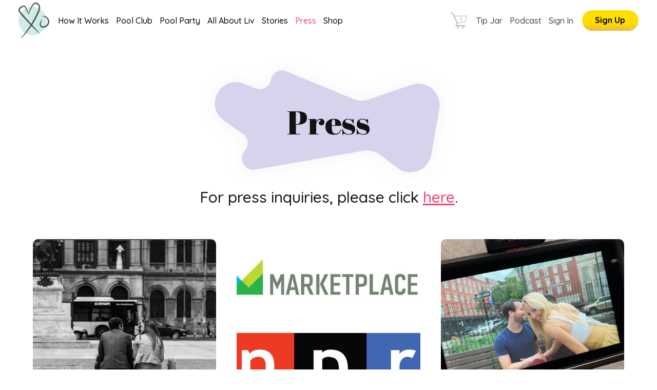

--- FILE ---
content_type: text/html
request_url: https://www.livslovepool.com/press
body_size: 9663
content:
<!DOCTYPE html><!-- Last Published: Tue Aug 16 2022 20:23:55 GMT+0000 (Coordinated Universal Time) --><html data-wf-domain="www.livslovepool.com" data-wf-page="5fe35c8f15013a2d7182dd0d" data-wf-site="5f451db8eeee382f51b0c77f"><head><meta charset="utf-8"/><title>Press  |  Liv&#x27;s Love Pool:  A new way to date.</title><meta content="Check out the latest press features about Liv&#x27;s Love Pool!" name="description"/><meta content="Press  |  Liv&#x27;s Love Pool:  A new way to date." property="og:title"/><meta content="Check out the latest press features about Liv&#x27;s Love Pool!" property="og:description"/><meta content="https://cdn.prod.website-files.com/5f451db8eeee382f51b0c77f/5f60e460de7fa6659a9afb8f_image%2026.png" property="og:image"/><meta content="Press  |  Liv&#x27;s Love Pool:  A new way to date." property="twitter:title"/><meta content="Check out the latest press features about Liv&#x27;s Love Pool!" property="twitter:description"/><meta content="https://cdn.prod.website-files.com/5f451db8eeee382f51b0c77f/5f60e460de7fa6659a9afb8f_image%2026.png" property="twitter:image"/><meta property="og:type" content="website"/><meta content="summary_large_image" name="twitter:card"/><meta content="width=device-width, initial-scale=1" name="viewport"/><link href="https://cdn.prod.website-files.com/5f451db8eeee382f51b0c77f/css/livs-love-pool.webflow.c9f5b5605.css" rel="stylesheet" type="text/css"/><style>@media (min-width:992px) {html.w-mod-js:not(.w-mod-ix) [data-w-id="a53d7488-5932-d46c-19bc-06aed73b20ee"] {opacity:0;}}</style><link href="https://fonts.googleapis.com" rel="preconnect"/><link href="https://fonts.gstatic.com" rel="preconnect" crossorigin="anonymous"/><script src="https://ajax.googleapis.com/ajax/libs/webfont/1.6.26/webfont.js" type="text/javascript"></script><script type="text/javascript">WebFont.load({  google: {    families: ["Varela Round:400","Lato:100,100italic,300,300italic,400,400italic,700,700italic,900,900italic","Quicksand:300,regular,500,600,700","Abril Fatface:regular","Rubik:300,regular,500,600,700,800,900"]  }});</script><script type="text/javascript">!function(o,c){var n=c.documentElement,t=" w-mod-";n.className+=t+"js",("ontouchstart"in o||o.DocumentTouch&&c instanceof DocumentTouch)&&(n.className+=t+"touch")}(window,document);</script><link href="https://cdn.prod.website-files.com/5f451db8eeee382f51b0c77f/5f60ec00e8518434ebd62678_Group%2024.png" rel="shortcut icon" type="image/x-icon"/><link href="https://cdn.prod.website-files.com/5f451db8eeee382f51b0c77f/5f60ebc1b27fab062753f66a_Group%2023.png" rel="apple-touch-icon"/><style>
  html.wf-loading {opacity: 0;}
</style><script src="https://js.stripe.com/v3/" type="text/javascript" data-wf-ecomm-key="pk_live_nyPnaDuxaj8zDxRbuaPHJjip" data-wf-ecomm-acct-id="acct_1HG7zDI0MC72o4jL"></script><script type="text/javascript">window.__WEBFLOW_CURRENCY_SETTINGS = {"currencyCode":"USD","$init":true,"symbol":"$","decimal":".","fractionDigits":2,"group":",","template":"{{wf {&quot;path&quot;:&quot;symbol&quot;,&quot;type&quot;:&quot;PlainText&quot;\\} }} {{wf {&quot;path&quot;:&quot;amount&quot;,&quot;type&quot;:&quot;CommercePrice&quot;\\} }} ","hideDecimalForWholeNumbers":false};</script></head><body class="body-12"><div class="div-block-10"><div data-collapse="medium" data-animation="default" data-duration="400" data-doc-height="1" data-easing="ease" data-easing2="ease" role="banner" class="navbar navbar-2 w-nav"><div class="container w-container"><nav role="navigation" class="nav-menu w-nav-menu"><img src="https://cdn.prod.website-files.com/5f451db8eeee382f51b0c77f/5f52701c4b28840b1781626f_house%204.svg" loading="lazy" alt="House" class="burger-menu-icon"/><img src="https://cdn.prod.website-files.com/5f451db8eeee382f51b0c77f/5f455afbb34fdf75e5a7a813_How%20it%20works%20Icon%202.png" loading="lazy" alt="How It Works" class="burger-menu-icon _2"/><img src="https://cdn.prod.website-files.com/5f451db8eeee382f51b0c77f/5f455f5e25f9eb16c9856d1c_All%20About%20Liv%20Icon.png" loading="lazy" alt="All About Liv" class="burger-menu-icon _3"/><img src="https://cdn.prod.website-files.com/5f451db8eeee382f51b0c77f/5f52701b8a5ca7c10471a07d_notebook%202.svg" loading="lazy" alt="Notebook" class="burger-menu-icon _4"/><img src="https://cdn.prod.website-files.com/5f451db8eeee382f51b0c77f/5f52701be1a7d065b21d68c1_hearts_1%205.svg" loading="lazy" alt="Hearts" class="burger-menu-icon _5"/><img src="https://cdn.prod.website-files.com/5f451db8eeee382f51b0c77f/5fce55d1a66f5447f8687bc4_press.svg" loading="lazy" alt="Press icon" class="burger-menu-icon _6"/><img src="https://cdn.prod.website-files.com/5f451db8eeee382f51b0c77f/5f52701b048bf6239a23578e_champagne%202.svg" loading="lazy" alt="Champagne" class="burger-menu-icon _7"/><img src="https://cdn.prod.website-files.com/5f451db8eeee382f51b0c77f/5f52701b8fd518799d09ce08_profile%202.svg" loading="lazy" alt="Profile" class="burger-menu-icon _9"/><img src="https://cdn.prod.website-files.com/5f451db8eeee382f51b0c77f/5fce55d1bb6c0fe8909a1dd3_shop.svg" loading="lazy" alt="Shop icon" class="burger-menu-icon _8"/><a href="/" class="nav-link home w-nav-link">Home</a><a href="/" class="logo w-inline-block"><img src="https://cdn.prod.website-files.com/5f451db8eeee382f51b0c77f/5f60e0235902672b8e6f6cf7_LLP%20ICON_xo_blue%3Agrey.png" loading="lazy" sizes="(max-width: 991px) 100vw, 60px" srcset="https://cdn.prod.website-files.com/5f451db8eeee382f51b0c77f/5f60e0235902672b8e6f6cf7_LLP%20ICON_xo_blue%3Agrey-p-500.png 500w, https://cdn.prod.website-files.com/5f451db8eeee382f51b0c77f/5f60e0235902672b8e6f6cf7_LLP%20ICON_xo_blue%3Agrey-p-800.png 800w, https://cdn.prod.website-files.com/5f451db8eeee382f51b0c77f/5f60e0235902672b8e6f6cf7_LLP%20ICON_xo_blue%3Agrey.png 1040w" alt="Liv&#x27;s Love Pool Logo" class="image-17"/></a><a href="/how-it-works" class="nav-link w-nav-link">How It Works</a><a href="/dating-advice" class="nav-link w-nav-link">Pool Club</a><a href="/pool-party" class="nav-link w-nav-link">Pool Party</a><a href="/all-about-liv" class="nav-link w-nav-link">All About Liv</a><a href="/stories" class="nav-link w-nav-link">Stories</a><a href="/press" aria-current="page" class="nav-link w-nav-link w--current">Press</a><a href="/shop" class="nav-link w-nav-link">Shop</a><a href="https://app.livslovepool.com/" class="nav-link light mobile-dive-in w-nav-link">Sign Up</a><a href="https://venmo.com/livslovepool" target="_blank" class="nav-link light mobile-dive-in w-nav-link">Tip Jar</a><a href="https://podcasts.apple.com/us/podcast/livs-love-pool/id1520442138" target="_blank" class="nav-link light mobile-dive-in w-nav-link">Podcast</a><div class="mobile-menu-logo"><img src="https://cdn.prod.website-files.com/5f451db8eeee382f51b0c77f/5f60e0235902672b8e6f6cf7_LLP%20ICON_xo_blue%3Agrey.png" loading="lazy" width="1040" sizes="100vw" alt="Liv&#x27;s Love Pool Logo" srcset="https://cdn.prod.website-files.com/5f451db8eeee382f51b0c77f/5f60e0235902672b8e6f6cf7_LLP%20ICON_xo_blue%3Agrey-p-500.png 500w, https://cdn.prod.website-files.com/5f451db8eeee382f51b0c77f/5f60e0235902672b8e6f6cf7_LLP%20ICON_xo_blue%3Agrey-p-800.png 800w, https://cdn.prod.website-files.com/5f451db8eeee382f51b0c77f/5f60e0235902672b8e6f6cf7_LLP%20ICON_xo_blue%3Agrey.png 1040w" class="image-22"/></div></nav><div data-w-id="104090ea-6922-a213-ed7a-d019a522b89f" class="menu-button w-nav-button"><div class="icon w-icon-nav-menu"></div></div></div></div><div data-collapse="medium" data-animation="default" data-duration="400" data-doc-height="1" data-easing="ease" data-easing2="ease" role="banner" class="navbar navbar-2 right w-nav"><div class="div-block-11"><div data-node-type="commerce-cart-wrapper" data-open-product="" data-wf-cart-type="modal" data-wf-cart-query="query Dynamo3 {
  database {
    id
    commerceOrder {
      comment
      extraItems {
        name
        pluginId
        pluginName
        price {
          decimalValue
          string
          unit
          value
        }
      }
      id
      startedOn
      statusFlags {
        hasDownloads
        hasSubscription
        isFreeOrder
        requiresShipping
      }
      subtotal {
        decimalValue
        string
        unit
        value
      }
      total {
        decimalValue
        string
        unit
        value
      }
      updatedOn
      userItems {
        count
        id
        price {
          value
          unit
          decimalValue
          string
        }
        product {
          id
          cmsLocaleId
          draft
          archived
          f_name_: name
          f_sku_properties_3dr: skuProperties {
            id
            name
            enum {
              id
              name
              slug
            }
          }
        }
        rowTotal {
          decimalValue
          string
          unit
          value
        }
        sku {
          cmsLocaleId
          draft
          archived
          f_main_image_4dr: mainImage {
            url
            file {
              size
              origFileName
              createdOn
              updatedOn
              mimeType
              width
              height
              variants {
                origFileName
                quality
                height
                width
                s3Url
                error
                size
              }
            }
            alt
          }
          f_sku_values_3dr: skuValues {
            property {
              id
            }
            value {
              id
            }
          }
          id
        }
        subscriptionFrequency
        subscriptionInterval
        subscriptionTrial
      }
      userItemsCount
    }
  }
  site {
    commerce {
      id
      businessAddress {
        country
      }
      defaultCountry
      defaultCurrency
      quickCheckoutEnabled
    }
  }
}" data-wf-page-link-href-prefix="" class="w-commerce-commercecartwrapper cart"><a href="#" data-node-type="commerce-cart-open-link" class="w-commerce-commercecartopenlink cart-button w-inline-block" role="button" aria-haspopup="dialog" aria-label="Open cart"><img src="https://cdn.prod.website-files.com/5f451db8eeee382f51b0c77f/5fc13e93868fa58748b913b6_shopping%20cart.svg" loading="lazy" alt="Cart icon" class="image-24"/><div data-wf-bindings="%5B%7B%22innerHTML%22%3A%7B%22type%22%3A%22Number%22%2C%22filter%22%3A%7B%22type%22%3A%22numberPrecision%22%2C%22params%22%3A%5B%220%22%2C%22numberPrecision%22%5D%7D%2C%22dataPath%22%3A%22database.commerceOrder.userItemsCount%22%7D%7D%5D" style="display:none" data-count-hide-rule="always" class="w-commerce-commercecartopenlinkcount">0</div></a><div data-node-type="commerce-cart-container-wrapper" style="display:none" class="w-commerce-commercecartcontainerwrapper w-commerce-commercecartcontainerwrapper--cartType-modal cart-wrapper"><div data-node-type="commerce-cart-container" role="dialog" class="w-commerce-commercecartcontainer cart-container"><div class="w-commerce-commercecartheader cart-header"><a href="#" data-node-type="commerce-cart-close-link" class="w-commerce-commercecartcloselink close-button w-inline-block" role="button" aria-label="Close cart"><svg width="16px" height="16px" viewBox="0 0 16 16"><g stroke="none" stroke-width="1" fill="none" fill-rule="evenodd"><g fill-rule="nonzero" fill="#333333"><polygon points="6.23223305 8 0.616116524 13.6161165 2.38388348 15.3838835 8 9.76776695 13.6161165 15.3838835 15.3838835 13.6161165 9.76776695 8 15.3838835 2.38388348 13.6161165 0.616116524 8 6.23223305 2.38388348 0.616116524 0.616116524 2.38388348 6.23223305 8"></polygon></g></g></svg></a><div class="div-block-19"><h4 class="w-commerce-commercecartheading heading-17">Shopping Cart</h4><img src="https://cdn.prod.website-files.com/5f451db8eeee382f51b0c77f/5fc69437302cba6d288d8218_Rectangle%2010%20(3).svg" loading="lazy" alt="" class="image-30"/></div></div><div class="w-commerce-commercecartformwrapper cart-form-wrapper"><form data-node-type="commerce-cart-form" style="display:none" class="w-commerce-commercecartform default-state"><script type="text/x-wf-template" id="wf-template-104090ea-6922-a213-ed7a-d019a522b8af">%3Cdiv%20class%3D%22w-commerce-commercecartitem%22%3E%3Cimg%20data-wf-bindings%3D%22%255B%257B%2522src%2522%253A%257B%2522type%2522%253A%2522ImageRef%2522%252C%2522filter%2522%253A%257B%2522type%2522%253A%2522identity%2522%252C%2522params%2522%253A%255B%255D%257D%252C%2522dataPath%2522%253A%2522database.commerceOrder.userItems%255B%255D.sku.f_main_image_4dr%2522%257D%257D%255D%22%20src%3D%22%22%20alt%3D%22%22%20class%3D%22w-commerce-commercecartitemimage%20w-dyn-bind-empty%22%2F%3E%3Cdiv%20class%3D%22w-commerce-commercecartiteminfo%22%3E%3Cdiv%20data-wf-bindings%3D%22%255B%257B%2522innerHTML%2522%253A%257B%2522type%2522%253A%2522PlainText%2522%252C%2522filter%2522%253A%257B%2522type%2522%253A%2522identity%2522%252C%2522params%2522%253A%255B%255D%257D%252C%2522dataPath%2522%253A%2522database.commerceOrder.userItems%255B%255D.product.f_name_%2522%257D%257D%255D%22%20class%3D%22w-commerce-commercecartproductname%20text-block-24%20w-dyn-bind-empty%22%3E%3C%2Fdiv%3E%3Cdiv%20data-wf-bindings%3D%22%255B%257B%2522innerHTML%2522%253A%257B%2522type%2522%253A%2522CommercePrice%2522%252C%2522filter%2522%253A%257B%2522type%2522%253A%2522price%2522%252C%2522params%2522%253A%255B%255D%257D%252C%2522dataPath%2522%253A%2522database.commerceOrder.userItems%255B%255D.price%2522%257D%257D%255D%22%20class%3D%22text-block-27%22%3E%24%C2%A00.00%C2%A0%3C%2Fdiv%3E%3Cscript%20type%3D%22text%2Fx-wf-template%22%20id%3D%22wf-template-104090ea-6922-a213-ed7a-d019a522b8b5%22%3E%253Cli%2520class%253D%2522option%2522%253E%253Cspan%2520data-wf-bindings%253D%2522%25255B%25257B%252522innerHTML%252522%25253A%25257B%252522type%252522%25253A%252522PlainText%252522%25252C%252522filter%252522%25253A%25257B%252522type%252522%25253A%252522identity%252522%25252C%252522params%252522%25253A%25255B%25255D%25257D%25252C%252522dataPath%252522%25253A%252522database.commerceOrder.userItems%25255B%25255D.product.f_sku_properties_3dr%25255B%25255D.name%252522%25257D%25257D%25255D%2522%2520class%253D%2522w-dyn-bind-empty%2522%253E%253C%252Fspan%253E%253Cspan%253E%253A%2520%253C%252Fspan%253E%253Cspan%2520data-wf-bindings%253D%2522%25255B%25257B%252522innerHTML%252522%25253A%25257B%252522type%252522%25253A%252522CommercePropValues%252522%25252C%252522filter%252522%25253A%25257B%252522type%252522%25253A%252522identity%252522%25252C%252522params%252522%25253A%25255B%25255D%25257D%25252C%252522dataPath%252522%25253A%252522database.commerceOrder.userItems%25255B%25255D.product.f_sku_properties_3dr%25255B%25255D%252522%25257D%25257D%25255D%2522%2520class%253D%2522w-dyn-bind-empty%2522%253E%253C%252Fspan%253E%253C%252Fli%253E%3C%2Fscript%3E%3Cul%20data-wf-bindings%3D%22%255B%257B%2522optionSets%2522%253A%257B%2522type%2522%253A%2522CommercePropTable%2522%252C%2522filter%2522%253A%257B%2522type%2522%253A%2522identity%2522%252C%2522params%2522%253A%255B%255D%257D%252C%2522dataPath%2522%253A%2522database.commerceOrder.userItems%255B%255D.product.f_sku_properties_3dr%5B%5D%2522%257D%257D%252C%257B%2522optionValues%2522%253A%257B%2522type%2522%253A%2522CommercePropValues%2522%252C%2522filter%2522%253A%257B%2522type%2522%253A%2522identity%2522%252C%2522params%2522%253A%255B%255D%257D%252C%2522dataPath%2522%253A%2522database.commerceOrder.userItems%255B%255D.sku.f_sku_values_3dr%2522%257D%257D%255D%22%20class%3D%22w-commerce-commercecartoptionlist%22%20data-wf-collection%3D%22database.commerceOrder.userItems%255B%255D.product.f_sku_properties_3dr%22%20data-wf-template-id%3D%22wf-template-104090ea-6922-a213-ed7a-d019a522b8b5%22%3E%3Cli%20class%3D%22option%22%3E%3Cspan%20data-wf-bindings%3D%22%255B%257B%2522innerHTML%2522%253A%257B%2522type%2522%253A%2522PlainText%2522%252C%2522filter%2522%253A%257B%2522type%2522%253A%2522identity%2522%252C%2522params%2522%253A%255B%255D%257D%252C%2522dataPath%2522%253A%2522database.commerceOrder.userItems%255B%255D.product.f_sku_properties_3dr%255B%255D.name%2522%257D%257D%255D%22%20class%3D%22w-dyn-bind-empty%22%3E%3C%2Fspan%3E%3Cspan%3E%3A%20%3C%2Fspan%3E%3Cspan%20data-wf-bindings%3D%22%255B%257B%2522innerHTML%2522%253A%257B%2522type%2522%253A%2522CommercePropValues%2522%252C%2522filter%2522%253A%257B%2522type%2522%253A%2522identity%2522%252C%2522params%2522%253A%255B%255D%257D%252C%2522dataPath%2522%253A%2522database.commerceOrder.userItems%255B%255D.product.f_sku_properties_3dr%255B%255D%2522%257D%257D%255D%22%20class%3D%22w-dyn-bind-empty%22%3E%3C%2Fspan%3E%3C%2Fli%3E%3C%2Ful%3E%3Ca%20href%3D%22%23%22%20role%3D%22%22%20data-wf-bindings%3D%22%255B%257B%2522data-commerce-sku-id%2522%253A%257B%2522type%2522%253A%2522ItemRef%2522%252C%2522filter%2522%253A%257B%2522type%2522%253A%2522identity%2522%252C%2522params%2522%253A%255B%255D%257D%252C%2522dataPath%2522%253A%2522database.commerceOrder.userItems%255B%255D.sku.id%2522%257D%257D%255D%22%20class%3D%22remove-button%20w-inline-block%22%20data-wf-cart-action%3D%22remove-item%22%20data-commerce-sku-id%3D%22%22%20aria-label%3D%22Remove%20item%20from%20cart%22%3E%3Cdiv%20class%3D%22text-block-23%22%3ERemove%3C%2Fdiv%3E%3C%2Fa%3E%3C%2Fdiv%3E%3Cinput%20data-wf-bindings%3D%22%255B%257B%2522value%2522%253A%257B%2522type%2522%253A%2522Number%2522%252C%2522filter%2522%253A%257B%2522type%2522%253A%2522numberPrecision%2522%252C%2522params%2522%253A%255B%25220%2522%252C%2522numberPrecision%2522%255D%257D%252C%2522dataPath%2522%253A%2522database.commerceOrder.userItems%255B%255D.count%2522%257D%257D%252C%257B%2522data-commerce-sku-id%2522%253A%257B%2522type%2522%253A%2522ItemRef%2522%252C%2522filter%2522%253A%257B%2522type%2522%253A%2522identity%2522%252C%2522params%2522%253A%255B%255D%257D%252C%2522dataPath%2522%253A%2522database.commerceOrder.userItems%255B%255D.sku.id%2522%257D%257D%255D%22%20class%3D%22w-commerce-commercecartquantity%20cart-quantity%22%20required%3D%22%22%20pattern%3D%22%5E%5B0-9%5D%2B%24%22%20inputMode%3D%22numeric%22%20type%3D%22number%22%20name%3D%22quantity%22%20autoComplete%3D%22off%22%20data-wf-cart-action%3D%22update-item-quantity%22%20data-commerce-sku-id%3D%22%22%20value%3D%221%22%2F%3E%3C%2Fdiv%3E</script><div class="w-commerce-commercecartlist cart-list" data-wf-collection="database.commerceOrder.userItems" data-wf-template-id="wf-template-104090ea-6922-a213-ed7a-d019a522b8af"><div class="w-commerce-commercecartitem"><img data-wf-bindings="%5B%7B%22src%22%3A%7B%22type%22%3A%22ImageRef%22%2C%22filter%22%3A%7B%22type%22%3A%22identity%22%2C%22params%22%3A%5B%5D%7D%2C%22dataPath%22%3A%22database.commerceOrder.userItems%5B%5D.sku.f_main_image_4dr%22%7D%7D%5D" src="" alt="" class="w-commerce-commercecartitemimage w-dyn-bind-empty"/><div class="w-commerce-commercecartiteminfo"><div data-wf-bindings="%5B%7B%22innerHTML%22%3A%7B%22type%22%3A%22PlainText%22%2C%22filter%22%3A%7B%22type%22%3A%22identity%22%2C%22params%22%3A%5B%5D%7D%2C%22dataPath%22%3A%22database.commerceOrder.userItems%5B%5D.product.f_name_%22%7D%7D%5D" class="w-commerce-commercecartproductname text-block-24 w-dyn-bind-empty"></div><div data-wf-bindings="%5B%7B%22innerHTML%22%3A%7B%22type%22%3A%22CommercePrice%22%2C%22filter%22%3A%7B%22type%22%3A%22price%22%2C%22params%22%3A%5B%5D%7D%2C%22dataPath%22%3A%22database.commerceOrder.userItems%5B%5D.price%22%7D%7D%5D" class="text-block-27">$ 0.00 </div><script type="text/x-wf-template" id="wf-template-104090ea-6922-a213-ed7a-d019a522b8b5">%3Cli%20class%3D%22option%22%3E%3Cspan%20data-wf-bindings%3D%22%255B%257B%2522innerHTML%2522%253A%257B%2522type%2522%253A%2522PlainText%2522%252C%2522filter%2522%253A%257B%2522type%2522%253A%2522identity%2522%252C%2522params%2522%253A%255B%255D%257D%252C%2522dataPath%2522%253A%2522database.commerceOrder.userItems%255B%255D.product.f_sku_properties_3dr%255B%255D.name%2522%257D%257D%255D%22%20class%3D%22w-dyn-bind-empty%22%3E%3C%2Fspan%3E%3Cspan%3E%3A%20%3C%2Fspan%3E%3Cspan%20data-wf-bindings%3D%22%255B%257B%2522innerHTML%2522%253A%257B%2522type%2522%253A%2522CommercePropValues%2522%252C%2522filter%2522%253A%257B%2522type%2522%253A%2522identity%2522%252C%2522params%2522%253A%255B%255D%257D%252C%2522dataPath%2522%253A%2522database.commerceOrder.userItems%255B%255D.product.f_sku_properties_3dr%255B%255D%2522%257D%257D%255D%22%20class%3D%22w-dyn-bind-empty%22%3E%3C%2Fspan%3E%3C%2Fli%3E</script><ul data-wf-bindings="%5B%7B%22optionSets%22%3A%7B%22type%22%3A%22CommercePropTable%22%2C%22filter%22%3A%7B%22type%22%3A%22identity%22%2C%22params%22%3A%5B%5D%7D%2C%22dataPath%22%3A%22database.commerceOrder.userItems%5B%5D.product.f_sku_properties_3dr[]%22%7D%7D%2C%7B%22optionValues%22%3A%7B%22type%22%3A%22CommercePropValues%22%2C%22filter%22%3A%7B%22type%22%3A%22identity%22%2C%22params%22%3A%5B%5D%7D%2C%22dataPath%22%3A%22database.commerceOrder.userItems%5B%5D.sku.f_sku_values_3dr%22%7D%7D%5D" class="w-commerce-commercecartoptionlist" data-wf-collection="database.commerceOrder.userItems%5B%5D.product.f_sku_properties_3dr" data-wf-template-id="wf-template-104090ea-6922-a213-ed7a-d019a522b8b5"><li class="option"><span data-wf-bindings="%5B%7B%22innerHTML%22%3A%7B%22type%22%3A%22PlainText%22%2C%22filter%22%3A%7B%22type%22%3A%22identity%22%2C%22params%22%3A%5B%5D%7D%2C%22dataPath%22%3A%22database.commerceOrder.userItems%5B%5D.product.f_sku_properties_3dr%5B%5D.name%22%7D%7D%5D" class="w-dyn-bind-empty"></span><span>: </span><span data-wf-bindings="%5B%7B%22innerHTML%22%3A%7B%22type%22%3A%22CommercePropValues%22%2C%22filter%22%3A%7B%22type%22%3A%22identity%22%2C%22params%22%3A%5B%5D%7D%2C%22dataPath%22%3A%22database.commerceOrder.userItems%5B%5D.product.f_sku_properties_3dr%5B%5D%22%7D%7D%5D" class="w-dyn-bind-empty"></span></li></ul><a href="#" role="" data-wf-bindings="%5B%7B%22data-commerce-sku-id%22%3A%7B%22type%22%3A%22ItemRef%22%2C%22filter%22%3A%7B%22type%22%3A%22identity%22%2C%22params%22%3A%5B%5D%7D%2C%22dataPath%22%3A%22database.commerceOrder.userItems%5B%5D.sku.id%22%7D%7D%5D" class="remove-button w-inline-block" data-wf-cart-action="remove-item" data-commerce-sku-id="" aria-label="Remove item from cart"><div class="text-block-23">Remove</div></a></div><input data-wf-bindings="%5B%7B%22value%22%3A%7B%22type%22%3A%22Number%22%2C%22filter%22%3A%7B%22type%22%3A%22numberPrecision%22%2C%22params%22%3A%5B%220%22%2C%22numberPrecision%22%5D%7D%2C%22dataPath%22%3A%22database.commerceOrder.userItems%5B%5D.count%22%7D%7D%2C%7B%22data-commerce-sku-id%22%3A%7B%22type%22%3A%22ItemRef%22%2C%22filter%22%3A%7B%22type%22%3A%22identity%22%2C%22params%22%3A%5B%5D%7D%2C%22dataPath%22%3A%22database.commerceOrder.userItems%5B%5D.sku.id%22%7D%7D%5D" class="w-commerce-commercecartquantity cart-quantity" required="" pattern="^[0-9]+$" inputMode="numeric" type="number" name="quantity" autoComplete="off" data-wf-cart-action="update-item-quantity" data-commerce-sku-id="" value="1"/></div></div><div class="w-commerce-commercecartfooter cart-footer"><div aria-atomic="false" aria-live="" class="w-commerce-commercecartlineitem cart-line-item"><div class="text-block-26">Subtotal:</div><div data-wf-bindings="%5B%7B%22innerHTML%22%3A%7B%22type%22%3A%22CommercePrice%22%2C%22filter%22%3A%7B%22type%22%3A%22price%22%2C%22params%22%3A%5B%5D%7D%2C%22dataPath%22%3A%22database.commerceOrder.subtotal%22%7D%7D%5D" class="w-commerce-commercecartordervalue"></div></div><div class="text-block-28">Taxes and shipping calculated at checkout</div><div class="checkout-actions"><div data-node-type="commerce-cart-quick-checkout-actions" style="display:none"><a role="button" tabindex="0" aria-haspopup="dialog" aria-label="Apple Pay" data-node-type="commerce-cart-apple-pay-button" style="background-image:-webkit-named-image(apple-pay-logo-white);background-size:100% 50%;background-position:50% 50%;background-repeat:no-repeat" class="w-commerce-commercecartapplepaybutton apple-pay" tabindex="0"><div></div></a><a role="button" tabindex="0" aria-haspopup="dialog" data-node-type="commerce-cart-quick-checkout-button" style="display:none" class="w-commerce-commercecartquickcheckoutbutton"><svg class="w-commerce-commercequickcheckoutgoogleicon" xmlns="http://www.w3.org/2000/svg" xmlns:xlink="http://www.w3.org/1999/xlink" width="16" height="16" viewBox="0 0 16 16"><defs><polygon id="google-mark-a" points="0 .329 3.494 .329 3.494 7.649 0 7.649"></polygon><polygon id="google-mark-c" points=".894 0 13.169 0 13.169 6.443 .894 6.443"></polygon></defs><g fill="none" fill-rule="evenodd"><path fill="#4285F4" d="M10.5967,12.0469 L10.5967,14.0649 L13.1167,14.0649 C14.6047,12.6759 15.4577,10.6209 15.4577,8.1779 C15.4577,7.6339 15.4137,7.0889 15.3257,6.5559 L7.8887,6.5559 L7.8887,9.6329 L12.1507,9.6329 C11.9767,10.6119 11.4147,11.4899 10.5967,12.0469"></path><path fill="#34A853" d="M7.8887,16 C10.0137,16 11.8107,15.289 13.1147,14.067 C13.1147,14.066 13.1157,14.065 13.1167,14.064 L10.5967,12.047 C10.5877,12.053 10.5807,12.061 10.5727,12.067 C9.8607,12.556 8.9507,12.833 7.8887,12.833 C5.8577,12.833 4.1387,11.457 3.4937,9.605 L0.8747,9.605 L0.8747,11.648 C2.2197,14.319 4.9287,16 7.8887,16"></path><g transform="translate(0 4)"><mask id="google-mark-b" fill="#fff"><use xlink:href="#google-mark-a"></use></mask><path fill="#FBBC04" d="M3.4639,5.5337 C3.1369,4.5477 3.1359,3.4727 3.4609,2.4757 L3.4639,2.4777 C3.4679,2.4657 3.4749,2.4547 3.4789,2.4427 L3.4939,0.3287 L0.8939,0.3287 C0.8799,0.3577 0.8599,0.3827 0.8459,0.4117 C-0.2821,2.6667 -0.2821,5.3337 0.8459,7.5887 L0.8459,7.5997 C0.8549,7.6167 0.8659,7.6317 0.8749,7.6487 L3.4939,5.6057 C3.4849,5.5807 3.4729,5.5587 3.4639,5.5337" mask="url(#google-mark-b)"></path></g><mask id="google-mark-d" fill="#fff"><use xlink:href="#google-mark-c"></use></mask><path fill="#EA4335" d="M0.894,4.3291 L3.478,6.4431 C4.113,4.5611 5.843,3.1671 7.889,3.1671 C9.018,3.1451 10.102,3.5781 10.912,4.3671 L13.169,2.0781 C11.733,0.7231 9.85,-0.0219 7.889,0.0001 C4.941,0.0001 2.245,1.6791 0.894,4.3291" mask="url(#google-mark-d)"></path></g></svg><svg class="w-commerce-commercequickcheckoutmicrosofticon" xmlns="http://www.w3.org/2000/svg" width="16" height="16" viewBox="0 0 16 16"><g fill="none" fill-rule="evenodd"><polygon fill="#F05022" points="7 7 1 7 1 1 7 1"></polygon><polygon fill="#7DB902" points="15 7 9 7 9 1 15 1"></polygon><polygon fill="#00A4EE" points="7 15 1 15 1 9 7 9"></polygon><polygon fill="#FFB700" points="15 15 9 15 9 9 15 9"></polygon></g></svg><div>Pay with browser.</div></a></div><a href="/checkout" value="Check Out" data-node-type="cart-checkout-button" class="w-commerce-commercecartcheckoutbutton checkout-button" data-loading-text="Hang Tight..." data-publishable-key="pk_live_51HG7zDI0MC72o4jLF8CJzO4ITUAJEPoVxiMAyOeHf2FZqIoncTqr9mF68KT0gcBCJFku0E9giDIdRObOFoHxTpql00PPJugOjX">Check Out</a></div></div></form><div class="w-commerce-commercecartemptystate"><div>No items found.</div></div><div aria-live="" style="display:none" data-node-type="commerce-cart-error" class="w-commerce-commercecarterrorstate error-state"><div class="error-message w-cart-error-msg" data-w-cart-quantity-error="Product is not available in this quantity." data-w-cart-general-error="Something went wrong when adding this item to the cart." data-w-cart-checkout-error="Checkout is disabled on this site." data-w-cart-cart_order_min-error="The order minimum was not met. Add more items to your cart to continue." data-w-cart-subscription_error-error="Before you purchase, please use your email invite to verify your address so we can send order updates.">Product is not available in this quantity.</div></div></div></div></div></div></div><div class="container right w-container"><nav role="navigation" class="nav-menu right w-nav-menu"><img src="https://cdn.prod.website-files.com/5f451db8eeee382f51b0c77f/5f52701c4b28840b1781626f_house%204.svg" loading="lazy" alt="House" class="burger-menu-icon"/><img src="https://cdn.prod.website-files.com/5f451db8eeee382f51b0c77f/5f455afbb34fdf75e5a7a813_How%20it%20works%20Icon%202.png" loading="lazy" alt="How It Works" class="burger-menu-icon _2"/><img src="https://cdn.prod.website-files.com/5f451db8eeee382f51b0c77f/5f455f5e25f9eb16c9856d1c_All%20About%20Liv%20Icon.png" loading="lazy" alt="All About Liv" class="burger-menu-icon _3"/><img src="https://cdn.prod.website-files.com/5f451db8eeee382f51b0c77f/5f52701b8a5ca7c10471a07d_notebook%202.svg" loading="lazy" alt="Notebook" class="burger-menu-icon _4"/><img src="https://cdn.prod.website-files.com/5f451db8eeee382f51b0c77f/5f52701be1a7d065b21d68c1_hearts_1%205.svg" loading="lazy" alt="Hearts" class="burger-menu-icon _5"/><img src="https://cdn.prod.website-files.com/5f451db8eeee382f51b0c77f/5f52701b048bf6239a23578e_champagne%202.svg" loading="lazy" alt="Champagne" class="burger-menu-icon _6"/><img src="https://cdn.prod.website-files.com/5f451db8eeee382f51b0c77f/5f52701b8fd518799d09ce08_profile%202.svg" loading="lazy" alt="Profile" class="burger-menu-icon _7"/><img src="https://cdn.prod.website-files.com/5f451db8eeee382f51b0c77f/5f52701b8fd518799d09ce08_profile%202.svg" loading="lazy" alt="Profile" class="burger-menu-icon _8"/><a href="/" class="nav-link home w-nav-link">Home</a><a href="https://app.livslovepool.com/auth/login" class="nav-link mobile-sign-in w-nav-link">Sign In</a><a href="https://app.livslovepool.com/" class="nav-link light mobile-dive-in w-nav-link">Sign Up</a><a href="https://venmo.com/livslovepool" target="_blank" class="nav-link light w-nav-link">Tip Jar</a><a href="https://podcasts.apple.com/us/podcast/livs-love-pool/id1520442138" target="_blank" class="nav-link light w-nav-link">Podcast</a><a href="https://app.livslovepool.com/auth/login" class="nav-link light last w-nav-link">Sign In</a><a href="https://app.livslovepool.com" class="small-dive-in nav w-button">Sign Up</a><div class="mobile-menu-logo"><img src="https://cdn.prod.website-files.com/5f451db8eeee382f51b0c77f/5f60e0235902672b8e6f6cf7_LLP%20ICON_xo_blue%3Agrey.png" loading="lazy" width="1040" sizes="100vw" alt="Liv&#x27;s Love Pool Logo" srcset="https://cdn.prod.website-files.com/5f451db8eeee382f51b0c77f/5f60e0235902672b8e6f6cf7_LLP%20ICON_xo_blue%3Agrey-p-500.png 500w, https://cdn.prod.website-files.com/5f451db8eeee382f51b0c77f/5f60e0235902672b8e6f6cf7_LLP%20ICON_xo_blue%3Agrey-p-800.png 800w, https://cdn.prod.website-files.com/5f451db8eeee382f51b0c77f/5f60e0235902672b8e6f6cf7_LLP%20ICON_xo_blue%3Agrey.png 1040w" class="image-22"/></div></nav><div data-w-id="104090ea-6922-a213-ed7a-d019a522b8f0" class="menu-button w-nav-button"><div class="icon w-icon-nav-menu"></div></div></div></div></div><div data-w-id="a53d7488-5932-d46c-19bc-06aed73b20ee" class="header"><div class="title"><h1 class="heading-7">Press</h1><img src="https://cdn.prod.website-files.com/5f451db8eeee382f51b0c77f/5fe35d6c3b7e450bc2b46757_Rectangle%2010%20(4).svg" loading="lazy" width="519" height="267" alt="" class="image-3"/></div></div><div class="section-4"><div data-w-id="83803827-552d-d980-573f-df506c245d51" style="opacity:0" class="div-block-17"><div class="div-block-18"><div class="press-title-copy">For press inquiries, please click <a href="mailto:liv@livslovepool.com?subject=Press%20Inquiry" class="link-10">here</a>.</div><img src="https://cdn.prod.website-files.com/5f451db8eeee382f51b0c77f/5fe35d6c3b7e450bc2b46757_Rectangle%2010%20(4).svg" loading="lazy" alt="" class="image-28 press-header"/></div></div></div><div data-w-id="7dee0deb-a10f-2a2e-dba6-e4b525c93701" style="opacity:0" class="press"><div id="cartoon" class="div-block-16"></div><div class="collection-list-wrapper w-dyn-list"><div role="list" class="press-list w-dyn-items"><div role="listitem" class="collection-item-3 w-dyn-item"><div><img src="https://cdn.prod.website-files.com/5f46946a0d1c683889c7cf73/62e80e214be3c519d537fe53_Screen%20Shot%202022-08-01%20at%201.32.01%20PM.png" loading="lazy" alt="" sizes="(max-width: 479px) 100vw, (max-width: 767px) 80vw, (max-width: 991px) 43vw, 27vw" srcset="https://cdn.prod.website-files.com/5f46946a0d1c683889c7cf73/62e80e214be3c519d537fe53_Screen%20Shot%202022-08-01%20at%201.32.01%20PM-p-500.png 500w, https://cdn.prod.website-files.com/5f46946a0d1c683889c7cf73/62e80e214be3c519d537fe53_Screen%20Shot%202022-08-01%20at%201.32.01%20PM.png 686w" class="image-32"/><div class="text-block-32">July 27, 2022</div><div class="div-block-23"><div class="publication">WNYC All of It with Alison Stewart</div><div class="colon">: </div><div class="press-item-title">Your Most Memorable Dates</div></div></div><a href="https://www.wnyc.org/story/your-most-memorable-dates/" target="_blank" class="small-button press-item w-button">Read More</a></div><div role="listitem" class="collection-item-3 w-dyn-item"><div><img src="https://cdn.prod.website-files.com/5f46946a0d1c683889c7cf73/62e80d99de2cae0846ab58a9_6B2BA71D-876D-431D-B539-A3B4A3512511.JPG" loading="lazy" alt="" sizes="(max-width: 479px) 100vw, (max-width: 767px) 80vw, (max-width: 991px) 43vw, 27vw" srcset="https://cdn.prod.website-files.com/5f46946a0d1c683889c7cf73/62e80d99de2cae0846ab58a9_6B2BA71D-876D-431D-B539-A3B4A3512511-p-500.jpg 500w, https://cdn.prod.website-files.com/5f46946a0d1c683889c7cf73/62e80d99de2cae0846ab58a9_6B2BA71D-876D-431D-B539-A3B4A3512511-p-800.jpg 800w, https://cdn.prod.website-files.com/5f46946a0d1c683889c7cf73/62e80d99de2cae0846ab58a9_6B2BA71D-876D-431D-B539-A3B4A3512511-p-1080.jpg 1080w, https://cdn.prod.website-files.com/5f46946a0d1c683889c7cf73/62e80d99de2cae0846ab58a9_6B2BA71D-876D-431D-B539-A3B4A3512511-p-1600.jpg 1600w, https://cdn.prod.website-files.com/5f46946a0d1c683889c7cf73/62e80d99de2cae0846ab58a9_6B2BA71D-876D-431D-B539-A3B4A3512511-p-2000.jpg 2000w, https://cdn.prod.website-files.com/5f46946a0d1c683889c7cf73/62e80d99de2cae0846ab58a9_6B2BA71D-876D-431D-B539-A3B4A3512511.JPG 2048w" class="image-32"/><div class="text-block-32">April 22, 2022</div><div class="div-block-23"><div class="publication">Marketplace</div><div class="colon">: </div><div class="press-item-title">How an Instagram joke turned into a matchmaking business</div></div></div><a href="https://www.marketplace.org/2022/04/22/how-instagram-joke-turned-into-matchmaking-business/" target="_blank" class="small-button press-item w-button">Read More</a></div><div role="listitem" class="collection-item-3 w-dyn-item"><div><img src="https://cdn.prod.website-files.com/5f46946a0d1c683889c7cf73/62bf564f622dd0e5d5736aec_IMG_7929.JPG" loading="lazy" alt="" sizes="(max-width: 479px) 100vw, (max-width: 767px) 80vw, (max-width: 991px) 43vw, 27vw" srcset="https://cdn.prod.website-files.com/5f46946a0d1c683889c7cf73/62bf564f622dd0e5d5736aec_IMG_7929-p-500.jpeg 500w, https://cdn.prod.website-files.com/5f46946a0d1c683889c7cf73/62bf564f622dd0e5d5736aec_IMG_7929-p-800.jpeg 800w, https://cdn.prod.website-files.com/5f46946a0d1c683889c7cf73/62bf564f622dd0e5d5736aec_IMG_7929-p-1080.jpeg 1080w, https://cdn.prod.website-files.com/5f46946a0d1c683889c7cf73/62bf564f622dd0e5d5736aec_IMG_7929-p-1600.jpeg 1600w, https://cdn.prod.website-files.com/5f46946a0d1c683889c7cf73/62bf564f622dd0e5d5736aec_IMG_7929-p-2000.jpeg 2000w, https://cdn.prod.website-files.com/5f46946a0d1c683889c7cf73/62bf564f622dd0e5d5736aec_IMG_7929-p-2600.jpeg 2600w, https://cdn.prod.website-files.com/5f46946a0d1c683889c7cf73/62bf564f622dd0e5d5736aec_IMG_7929.JPG 3024w" class="image-32"/><div class="text-block-32">December 17, 2021</div><div class="div-block-23"><div class="publication">Music Video</div><div class="colon">: </div><div class="press-item-title">The Liv&#x27;s Love Pool Theme</div></div></div><a href="https://www.youtube.com/watch?v=yLGJHq5cdGQ" target="_blank" class="small-button press-item w-button">Read More</a></div><div role="listitem" class="collection-item-3 w-dyn-item"><div><img src="https://cdn.prod.website-files.com/5f46946a0d1c683889c7cf73/61d25a6e6a425a1135915d5b_IMG_8574.JPG" loading="lazy" alt="" sizes="(max-width: 479px) 100vw, (max-width: 767px) 80vw, (max-width: 991px) 43vw, 27vw" srcset="https://cdn.prod.website-files.com/5f46946a0d1c683889c7cf73/61d25a6e6a425a1135915d5b_IMG_8574-p-1080.jpeg 1080w, https://cdn.prod.website-files.com/5f46946a0d1c683889c7cf73/61d25a6e6a425a1135915d5b_IMG_8574-p-1600.jpeg 1600w, https://cdn.prod.website-files.com/5f46946a0d1c683889c7cf73/61d25a6e6a425a1135915d5b_IMG_8574-p-2000.jpeg 2000w, https://cdn.prod.website-files.com/5f46946a0d1c683889c7cf73/61d25a6e6a425a1135915d5b_IMG_8574-p-2600.jpeg 2600w, https://cdn.prod.website-files.com/5f46946a0d1c683889c7cf73/61d25a6e6a425a1135915d5b_IMG_8574-p-3200.jpeg 3200w, https://cdn.prod.website-files.com/5f46946a0d1c683889c7cf73/61d25a6e6a425a1135915d5b_IMG_8574.JPG 5184w" class="image-32"/><div class="text-block-32">November 8, 2021</div><div class="div-block-23"><div class="publication">PR Newswire</div><div class="colon">: </div><div class="press-item-title">Liv&#x27;s Love Pool Wins Entrepreneurial Rookie of the Year Award</div></div></div><a href="https://www.prnewswire.com/news-releases/keap-celebrates-entrepreneurship-announces-2021-ikon-winners-301418151.html" target="_blank" class="small-button press-item w-button">Read More</a></div><div role="listitem" class="collection-item-3 w-dyn-item"><div><img src="https://cdn.prod.website-files.com/5f46946a0d1c683889c7cf73/5fe365066a78c51342b4ad3d_elite.jpg" loading="lazy" alt="" sizes="(max-width: 479px) 100vw, (max-width: 767px) 80vw, (max-width: 991px) 43vw, 27vw" srcset="https://cdn.prod.website-files.com/5f46946a0d1c683889c7cf73/5fe365066a78c51342b4ad3d_elite-p-500.jpeg 500w, https://cdn.prod.website-files.com/5f46946a0d1c683889c7cf73/5fe365066a78c51342b4ad3d_elite.jpg 2040w" class="image-32"/><div class="text-block-32">October 27, 2020</div><div class="div-block-23"><div class="publication">Elite Daily</div><div class="colon">: </div><div class="press-item-title">Liv&#x27;s Love Pool Is A New Matchmaking Service That Sets Up Blind Phone Call Dates</div></div></div><a href="https://www.elitedaily.com/p/livs-love-pool-is-a-new-matchmaking-service-that-sets-up-blind-phone-call-dates-38649566" target="_blank" class="small-button press-item w-button">Read More</a></div><div role="listitem" class="collection-item-3 w-dyn-item"><div><img src="https://cdn.prod.website-files.com/5f46946a0d1c683889c7cf73/5fe367e3b3d50335a5ab9535_repeller.jpg" loading="lazy" alt="" sizes="(max-width: 479px) 100vw, (max-width: 767px) 80vw, (max-width: 991px) 43vw, 27vw" srcset="https://cdn.prod.website-files.com/5f46946a0d1c683889c7cf73/5fe367e3b3d50335a5ab9535_repeller-p-500.jpeg 500w, https://cdn.prod.website-files.com/5f46946a0d1c683889c7cf73/5fe367e3b3d50335a5ab9535_repeller-p-800.jpeg 800w, https://cdn.prod.website-files.com/5f46946a0d1c683889c7cf73/5fe367e3b3d50335a5ab9535_repeller-p-1080.jpeg 1080w, https://cdn.prod.website-files.com/5f46946a0d1c683889c7cf73/5fe367e3b3d50335a5ab9535_repeller.jpg 1400w" class="image-32"/><div class="text-block-32">August 6, 2020</div><div class="div-block-23"><div class="publication">Repeller</div><div class="colon">: </div><div class="press-item-title">How to Fall in Love on the Telephone, According to a Newly-Minted Matchmaker</div></div></div><a href="https://repeller.com/how-to-fall-in-love-on-the-telephone-according-to-a-newly-minted-matchmaker/" target="_blank" class="small-button press-item w-button">Read More</a></div><div role="listitem" class="collection-item-3 w-dyn-item"><div><img src="https://cdn.prod.website-files.com/5f46946a0d1c683889c7cf73/5fe367dbbcae604809083813_bowdoin.jpg" loading="lazy" alt="" class="image-32"/><div class="text-block-32">July 15, 2020</div><div class="div-block-23"><div class="publication">Bowdoin News</div><div class="colon">: </div><div class="press-item-title">A Gift for Matchmaking</div></div></div><a href="https://www.bowdoin.edu/news/2020/07/a-gift-for-matchmaking.html" target="_blank" class="small-button press-item w-button">Read More</a></div></div></div></div><div class="footer"><img src="https://cdn.prod.website-files.com/5f451db8eeee382f51b0c77f/5f46bae0cd37d13cb78d679f_Rectangle%2093.svg" loading="lazy" alt="Swoop Image" class="footer-swoop"/><div class="w-layout-grid grid-4"><a id="w-node-_7c506d8d-1fe4-6df6-6d50-18553a821615-3a821612" href="https://open.spotify.com/show/5UlwcaY6sZui5Yki9Z7xxG" target="_blank" class="social-link w-inline-block"><img src="https://cdn.prod.website-files.com/5f451db8eeee382f51b0c77f/5f4d2e8b72f35a6c09316477_Spotify_Icon_RGB_Green%201.png" loading="lazy" alt="Spotify" class="image-2"/></a><a id="w-node-_7c506d8d-1fe4-6df6-6d50-18553a821617-3a821612" href="https://www.instagram.com/livslovepool/" target="_blank" class="social-link w-inline-block"><img src="https://cdn.prod.website-files.com/5f451db8eeee382f51b0c77f/5f4d2e8b0fa1605e8d35269b_IG_Glyph_Fill%201.png" loading="lazy" alt="Instagram" class="image-2 insta"/></a><a id="w-node-_7c506d8d-1fe4-6df6-6d50-18553a821619-3a821612" href="https://podcasts.apple.com/us/podcast/livs-love-pool/id1520442138" target="_blank" class="social-link w-inline-block"><img src="https://cdn.prod.website-files.com/5f451db8eeee382f51b0c77f/5f4d2e8b135dea17e7ba87c3_Apple_Podcast_Icon%201.png" loading="lazy" alt="Apple Podcasts" class="image-2 podcast"/></a></div><div class="footer-text copyright">Liv’s Love Pool ©  |  <a href="mailto:liv@livslovepool.com" target="_blank" class="link-5">liv@livslovepool.com</a></div><div class="footer-text links"><a href="/code-of-conduct" class="link">Terms &amp; Code of Conduct</a>   |   <a href="/privacy-policy" class="link-2">Privacy Policy</a></div><div class="footer-text-mobile"><a href="/code-of-conduct" class="link">Terms &amp; Code of Conduct<br/>‍</a><a href="/privacy-policy" class="link-2">Privacy Policy</a></div></div><script src="https://d3e54v103j8qbb.cloudfront.net/js/jquery-3.5.1.min.dc5e7f18c8.js?site=5f451db8eeee382f51b0c77f" type="text/javascript" integrity="sha256-9/aliU8dGd2tb6OSsuzixeV4y/faTqgFtohetphbbj0=" crossorigin="anonymous"></script><script src="https://cdn.prod.website-files.com/5f451db8eeee382f51b0c77f/js/webflow.55c55e404.js" type="text/javascript"></script></body></html>

--- FILE ---
content_type: text/css
request_url: https://cdn.prod.website-files.com/5f451db8eeee382f51b0c77f/css/livs-love-pool.webflow.c9f5b5605.css
body_size: 23581
content:
/* Generated on: Tue Aug 16 2022 20:23:55 GMT+0000 (Coordinated Universal Time) */
/* ==========================================================================
   normalize.css v3.0.3 | MIT License | github.com/necolas/normalize.css 
   ========================================================================== */
/*! normalize.css v3.0.3 | MIT License | github.com/necolas/normalize.css */html{font-family:sans-serif;-ms-text-size-adjust:100%;-webkit-text-size-adjust:100%}body{margin:0}article,aside,details,figcaption,figure,footer,header,hgroup,main,menu,nav,section,summary{display:block}audio,canvas,progress,video{display:inline-block;vertical-align:baseline}audio:not([controls]){display:none;height:0}[hidden],template{display:none}a{background-color:transparent}a:active,a:hover{outline:0}abbr[title]{border-bottom:1px dotted}b,strong{font-weight:bold}dfn{font-style:italic}h1{font-size:2em;margin:.67em 0}mark{background:#ff0;color:#000}small{font-size:80%}sub,sup{font-size:75%;line-height:0;position:relative;vertical-align:baseline}sup{top:-0.5em}sub{bottom:-0.25em}img{border:0}svg:not(:root){overflow:hidden}figure{margin:1em 40px}hr{box-sizing:content-box;height:0}pre{overflow:auto}code,kbd,pre,samp{font-family:monospace, monospace;font-size:1em}button,input,optgroup,select,textarea{color:inherit;font:inherit;margin:0}button{overflow:visible}button,select{text-transform:none}button,html input[type="button"],input[type="reset"]{-webkit-appearance:button;cursor:pointer}button[disabled],html input[disabled]{cursor:default}button::-moz-focus-inner,input::-moz-focus-inner{border:0;padding:0}input{line-height:normal}input[type='checkbox'],input[type='radio']{box-sizing:border-box;padding:0}input[type='number']::-webkit-inner-spin-button,input[type='number']::-webkit-outer-spin-button{height:auto}input[type='search']{-webkit-appearance:none}input[type='search']::-webkit-search-cancel-button,input[type='search']::-webkit-search-decoration{-webkit-appearance:none}fieldset{border:1px solid #c0c0c0;margin:0 2px;padding:.35em .625em .75em}legend{border:0;padding:0}textarea{overflow:auto}optgroup{font-weight:bold}table{border-collapse:collapse;border-spacing:0}td,th{padding:0}

/* ==========================================================================
   Start of base Webflow CSS - If you're looking for some ultra-clean CSS, skip the boilerplate and see the unminified code below.
   ========================================================================== */
@font-face{font-family:'webflow-icons';src:url("[data-uri]") format('truetype');font-weight:normal;font-style:normal}[class^="w-icon-"],[class*=" w-icon-"]{font-family:'webflow-icons' !important;speak:none;font-style:normal;font-weight:normal;font-variant:normal;text-transform:none;line-height:1;-webkit-font-smoothing:antialiased;-moz-osx-font-smoothing:grayscale}.w-icon-slider-right:before{content:"\e600"}.w-icon-slider-left:before{content:"\e601"}.w-icon-nav-menu:before{content:"\e602"}.w-icon-arrow-down:before,.w-icon-dropdown-toggle:before{content:"\e603"}.w-icon-file-upload-remove:before{content:"\e900"}.w-icon-file-upload-icon:before{content:"\e903"}*{-webkit-box-sizing:border-box;-moz-box-sizing:border-box;box-sizing:border-box}html{height:100%}body{margin:0;min-height:100%;background-color:#fff;font-family:Arial,sans-serif;font-size:14px;line-height:20px;color:#333}img{max-width:100%;vertical-align:middle;display:inline-block}html.w-mod-touch *{background-attachment:scroll !important}.w-block{display:block}.w-inline-block{max-width:100%;display:inline-block}.w-clearfix:before,.w-clearfix:after{content:" ";display:table;grid-column-start:1;grid-row-start:1;grid-column-end:2;grid-row-end:2}.w-clearfix:after{clear:both}.w-hidden{display:none}.w-button{display:inline-block;padding:9px 15px;background-color:#3898EC;color:white;border:0;line-height:inherit;text-decoration:none;cursor:pointer;border-radius:0}input.w-button{-webkit-appearance:button}html[data-w-dynpage] [data-w-cloak]{color:transparent !important}.w-webflow-badge,.w-webflow-badge *{position:static;left:auto;top:auto;right:auto;bottom:auto;z-index:auto;display:block;visibility:visible;overflow:visible;overflow-x:visible;overflow-y:visible;box-sizing:border-box;width:auto;height:auto;max-height:none;max-width:none;min-height:0;min-width:0;margin:0;padding:0;float:none;clear:none;border:0 none transparent;border-radius:0;background:none;background-image:none;background-position:0% 0%;background-size:auto auto;background-repeat:repeat;background-origin:padding-box;background-clip:border-box;background-attachment:scroll;background-color:transparent;box-shadow:none;opacity:1;transform:none;transition:none;direction:ltr;font-family:inherit;font-weight:inherit;color:inherit;font-size:inherit;line-height:inherit;font-style:inherit;font-variant:inherit;text-align:inherit;letter-spacing:inherit;text-decoration:inherit;text-indent:0;text-transform:inherit;list-style-type:disc;text-shadow:none;font-smoothing:auto;vertical-align:baseline;cursor:inherit;white-space:inherit;word-break:normal;word-spacing:normal;word-wrap:normal}.w-webflow-badge{position:fixed !important;display:inline-block !important;visibility:visible !important;z-index:2147483647 !important;top:auto !important;right:12px !important;bottom:12px !important;left:auto !important;color:#AAADB0 !important;background-color:#fff !important;border-radius:3px !important;padding:6px 8px 6px 6px !important;font-size:12px !important;opacity:1 !important;line-height:14px !important;text-decoration:none !important;transform:none !important;margin:0 !important;width:auto !important;height:auto !important;overflow:visible !important;white-space:nowrap;box-shadow:0 0 0 1px rgba(0,0,0,0.1),0 1px 3px rgba(0,0,0,0.1);cursor:pointer}.w-webflow-badge>img{display:inline-block !important;visibility:visible !important;opacity:1 !important;vertical-align:middle !important}h1,h2,h3,h4,h5,h6{font-weight:bold;margin-bottom:10px}h1{font-size:38px;line-height:44px;margin-top:20px}h2{font-size:32px;line-height:36px;margin-top:20px}h3{font-size:24px;line-height:30px;margin-top:20px}h4{font-size:18px;line-height:24px;margin-top:10px}h5{font-size:14px;line-height:20px;margin-top:10px}h6{font-size:12px;line-height:18px;margin-top:10px}p{margin-top:0;margin-bottom:10px}blockquote{margin:0 0 10px 0;padding:10px 20px;border-left:5px solid #E2E2E2;font-size:18px;line-height:22px}figure{margin:0;margin-bottom:10px}figcaption{margin-top:5px;text-align:center}ul,ol{margin-top:0px;margin-bottom:10px;padding-left:40px}.w-list-unstyled{padding-left:0;list-style:none}.w-embed:before,.w-embed:after{content:" ";display:table;grid-column-start:1;grid-row-start:1;grid-column-end:2;grid-row-end:2}.w-embed:after{clear:both}.w-video{width:100%;position:relative;padding:0}.w-video iframe,.w-video object,.w-video embed{position:absolute;top:0;left:0;width:100%;height:100%;border:none}fieldset{padding:0;margin:0;border:0}button,[type='button'],[type='reset']{border:0;cursor:pointer;-webkit-appearance:button}.w-form{margin:0 0 15px}.w-form-done{display:none;padding:20px;text-align:center;background-color:#dddddd}.w-form-fail{display:none;margin-top:10px;padding:10px;background-color:#ffdede}label{display:block;margin-bottom:5px;font-weight:bold}.w-input,.w-select{display:block;width:100%;height:38px;padding:8px 12px;margin-bottom:10px;font-size:14px;line-height:1.42857143;color:#333333;vertical-align:middle;background-color:#ffffff;border:1px solid #cccccc}.w-input:-moz-placeholder,.w-select:-moz-placeholder{color:#999}.w-input::-moz-placeholder,.w-select::-moz-placeholder{color:#999;opacity:1}.w-input:-ms-input-placeholder,.w-select:-ms-input-placeholder{color:#999}.w-input::-webkit-input-placeholder,.w-select::-webkit-input-placeholder{color:#999}.w-input:focus,.w-select:focus{border-color:#3898EC;outline:0}.w-input[disabled],.w-select[disabled],.w-input[readonly],.w-select[readonly],fieldset[disabled] .w-input,fieldset[disabled] .w-select{cursor:not-allowed}.w-input[disabled]:not(.w-input-disabled),.w-select[disabled]:not(.w-input-disabled),.w-input[readonly],.w-select[readonly],fieldset[disabled]:not(.w-input-disabled) .w-input,fieldset[disabled]:not(.w-input-disabled) .w-select{background-color:#eeeeee}textarea.w-input,textarea.w-select{height:auto}.w-select{background-color:#f3f3f3}.w-select[multiple]{height:auto}.w-form-label{display:inline-block;cursor:pointer;font-weight:normal;margin-bottom:0px}.w-radio{display:block;margin-bottom:5px;padding-left:20px}.w-radio:before,.w-radio:after{content:" ";display:table;grid-column-start:1;grid-row-start:1;grid-column-end:2;grid-row-end:2}.w-radio:after{clear:both}.w-radio-input{margin:4px 0 0;margin-top:1px \9;line-height:normal;float:left;margin-left:-20px}.w-radio-input{margin-top:3px}.w-file-upload{display:block;margin-bottom:10px}.w-file-upload-input{width:.1px;height:.1px;opacity:0;overflow:hidden;position:absolute;z-index:-100}.w-file-upload-default,.w-file-upload-uploading,.w-file-upload-success{display:inline-block;color:#333333}.w-file-upload-error{display:block;margin-top:10px}.w-file-upload-default.w-hidden,.w-file-upload-uploading.w-hidden,.w-file-upload-error.w-hidden,.w-file-upload-success.w-hidden{display:none}.w-file-upload-uploading-btn{display:flex;font-size:14px;font-weight:normal;cursor:pointer;margin:0;padding:8px 12px;border:1px solid #cccccc;background-color:#fafafa}.w-file-upload-file{display:flex;flex-grow:1;justify-content:space-between;margin:0;padding:8px 9px 8px 11px;border:1px solid #cccccc;background-color:#fafafa}.w-file-upload-file-name{font-size:14px;font-weight:normal;display:block}.w-file-remove-link{margin-top:3px;margin-left:10px;width:auto;height:auto;padding:3px;display:block;cursor:pointer}.w-icon-file-upload-remove{margin:auto;font-size:10px}.w-file-upload-error-msg{display:inline-block;color:#ea384c;padding:2px 0}.w-file-upload-info{display:inline-block;line-height:38px;padding:0 12px}.w-file-upload-label{display:inline-block;font-size:14px;font-weight:normal;cursor:pointer;margin:0;padding:8px 12px;border:1px solid #cccccc;background-color:#fafafa}.w-icon-file-upload-icon,.w-icon-file-upload-uploading{display:inline-block;margin-right:8px;width:20px}.w-icon-file-upload-uploading{height:20px}.w-container{margin-left:auto;margin-right:auto;max-width:940px}.w-container:before,.w-container:after{content:" ";display:table;grid-column-start:1;grid-row-start:1;grid-column-end:2;grid-row-end:2}.w-container:after{clear:both}.w-container .w-row{margin-left:-10px;margin-right:-10px}.w-row:before,.w-row:after{content:" ";display:table;grid-column-start:1;grid-row-start:1;grid-column-end:2;grid-row-end:2}.w-row:after{clear:both}.w-row .w-row{margin-left:0;margin-right:0}.w-col{position:relative;float:left;width:100%;min-height:1px;padding-left:10px;padding-right:10px}.w-col .w-col{padding-left:0;padding-right:0}.w-col-1{width:8.33333333%}.w-col-2{width:16.66666667%}.w-col-3{width:25%}.w-col-4{width:33.33333333%}.w-col-5{width:41.66666667%}.w-col-6{width:50%}.w-col-7{width:58.33333333%}.w-col-8{width:66.66666667%}.w-col-9{width:75%}.w-col-10{width:83.33333333%}.w-col-11{width:91.66666667%}.w-col-12{width:100%}.w-hidden-main{display:none !important}@media screen and (max-width:991px){.w-container{max-width:728px}.w-hidden-main{display:inherit !important}.w-hidden-medium{display:none !important}.w-col-medium-1{width:8.33333333%}.w-col-medium-2{width:16.66666667%}.w-col-medium-3{width:25%}.w-col-medium-4{width:33.33333333%}.w-col-medium-5{width:41.66666667%}.w-col-medium-6{width:50%}.w-col-medium-7{width:58.33333333%}.w-col-medium-8{width:66.66666667%}.w-col-medium-9{width:75%}.w-col-medium-10{width:83.33333333%}.w-col-medium-11{width:91.66666667%}.w-col-medium-12{width:100%}.w-col-stack{width:100%;left:auto;right:auto}}@media screen and (max-width:767px){.w-hidden-main{display:inherit !important}.w-hidden-medium{display:inherit !important}.w-hidden-small{display:none !important}.w-row,.w-container .w-row{margin-left:0;margin-right:0}.w-col{width:100%;left:auto;right:auto}.w-col-small-1{width:8.33333333%}.w-col-small-2{width:16.66666667%}.w-col-small-3{width:25%}.w-col-small-4{width:33.33333333%}.w-col-small-5{width:41.66666667%}.w-col-small-6{width:50%}.w-col-small-7{width:58.33333333%}.w-col-small-8{width:66.66666667%}.w-col-small-9{width:75%}.w-col-small-10{width:83.33333333%}.w-col-small-11{width:91.66666667%}.w-col-small-12{width:100%}}@media screen and (max-width:479px){.w-container{max-width:none}.w-hidden-main{display:inherit !important}.w-hidden-medium{display:inherit !important}.w-hidden-small{display:inherit !important}.w-hidden-tiny{display:none !important}.w-col{width:100%}.w-col-tiny-1{width:8.33333333%}.w-col-tiny-2{width:16.66666667%}.w-col-tiny-3{width:25%}.w-col-tiny-4{width:33.33333333%}.w-col-tiny-5{width:41.66666667%}.w-col-tiny-6{width:50%}.w-col-tiny-7{width:58.33333333%}.w-col-tiny-8{width:66.66666667%}.w-col-tiny-9{width:75%}.w-col-tiny-10{width:83.33333333%}.w-col-tiny-11{width:91.66666667%}.w-col-tiny-12{width:100%}}.w-widget{position:relative}.w-widget-map{width:100%;height:400px}.w-widget-map label{width:auto;display:inline}.w-widget-map img{max-width:inherit}.w-widget-map .gm-style-iw{text-align:center}.w-widget-map .gm-style-iw>button{display:none !important}.w-widget-twitter{overflow:hidden}.w-widget-twitter-count-shim{display:inline-block;vertical-align:top;position:relative;width:28px;height:20px;text-align:center;background:white;border:#758696 solid 1px;border-radius:3px}.w-widget-twitter-count-shim *{pointer-events:none;-webkit-user-select:none;-moz-user-select:none;-ms-user-select:none;user-select:none}.w-widget-twitter-count-shim .w-widget-twitter-count-inner{position:relative;font-size:15px;line-height:12px;text-align:center;color:#999;font-family:serif}.w-widget-twitter-count-shim .w-widget-twitter-count-clear{position:relative;display:block}.w-widget-twitter-count-shim.w--large{width:36px;height:28px}.w-widget-twitter-count-shim.w--large .w-widget-twitter-count-inner{font-size:18px;line-height:18px}.w-widget-twitter-count-shim:not(.w--vertical){margin-left:5px;margin-right:8px}.w-widget-twitter-count-shim:not(.w--vertical).w--large{margin-left:6px}.w-widget-twitter-count-shim:not(.w--vertical):before,.w-widget-twitter-count-shim:not(.w--vertical):after{top:50%;left:0;border:solid transparent;content:' ';height:0;width:0;position:absolute;pointer-events:none}.w-widget-twitter-count-shim:not(.w--vertical):before{border-color:rgba(117,134,150,0);border-right-color:#5d6c7b;border-width:4px;margin-left:-9px;margin-top:-4px}.w-widget-twitter-count-shim:not(.w--vertical).w--large:before{border-width:5px;margin-left:-10px;margin-top:-5px}.w-widget-twitter-count-shim:not(.w--vertical):after{border-color:rgba(255,255,255,0);border-right-color:white;border-width:4px;margin-left:-8px;margin-top:-4px}.w-widget-twitter-count-shim:not(.w--vertical).w--large:after{border-width:5px;margin-left:-9px;margin-top:-5px}.w-widget-twitter-count-shim.w--vertical{width:61px;height:33px;margin-bottom:8px}.w-widget-twitter-count-shim.w--vertical:before,.w-widget-twitter-count-shim.w--vertical:after{top:100%;left:50%;border:solid transparent;content:' ';height:0;width:0;position:absolute;pointer-events:none}.w-widget-twitter-count-shim.w--vertical:before{border-color:rgba(117,134,150,0);border-top-color:#5d6c7b;border-width:5px;margin-left:-5px}.w-widget-twitter-count-shim.w--vertical:after{border-color:rgba(255,255,255,0);border-top-color:white;border-width:4px;margin-left:-4px}.w-widget-twitter-count-shim.w--vertical .w-widget-twitter-count-inner{font-size:18px;line-height:22px}.w-widget-twitter-count-shim.w--vertical.w--large{width:76px}.w-background-video{position:relative;overflow:hidden;height:500px;color:white}.w-background-video>video{background-size:cover;background-position:50% 50%;position:absolute;margin:auto;width:100%;height:100%;right:-100%;bottom:-100%;top:-100%;left:-100%;object-fit:cover;z-index:-100}.w-background-video>video::-webkit-media-controls-start-playback-button{display:none !important;-webkit-appearance:none}.w-background-video--control{position:absolute;bottom:1em;right:1em;background-color:transparent;padding:0}.w-background-video--control>[hidden]{display:none !important}.w-slider{position:relative;height:300px;text-align:center;background:#dddddd;clear:both;-webkit-tap-highlight-color:rgba(0,0,0,0);tap-highlight-color:rgba(0,0,0,0)}.w-slider-mask{position:relative;display:block;overflow:hidden;z-index:1;left:0;right:0;height:100%;white-space:nowrap}.w-slide{position:relative;display:inline-block;vertical-align:top;width:100%;height:100%;white-space:normal;text-align:left}.w-slider-nav{position:absolute;z-index:2;top:auto;right:0;bottom:0;left:0;margin:auto;padding-top:10px;height:40px;text-align:center;-webkit-tap-highlight-color:rgba(0,0,0,0);tap-highlight-color:rgba(0,0,0,0)}.w-slider-nav.w-round>div{border-radius:100%}.w-slider-nav.w-num>div{width:auto;height:auto;padding:.2em .5em;font-size:inherit;line-height:inherit}.w-slider-nav.w-shadow>div{box-shadow:0 0 3px rgba(51,51,51,0.4)}.w-slider-nav-invert{color:#fff}.w-slider-nav-invert>div{background-color:rgba(34,34,34,0.4)}.w-slider-nav-invert>div.w-active{background-color:#222}.w-slider-dot{position:relative;display:inline-block;width:1em;height:1em;background-color:rgba(255,255,255,0.4);cursor:pointer;margin:0 3px .5em;transition:background-color 100ms,color 100ms}.w-slider-dot.w-active{background-color:#fff}.w-slider-dot:focus{outline:none;box-shadow:0 0 0 2px #fff}.w-slider-dot:focus.w-active{box-shadow:none}.w-slider-arrow-left,.w-slider-arrow-right{position:absolute;width:80px;top:0;right:0;bottom:0;left:0;margin:auto;cursor:pointer;overflow:hidden;color:white;font-size:40px;-webkit-tap-highlight-color:rgba(0,0,0,0);tap-highlight-color:rgba(0,0,0,0);-webkit-user-select:none;-moz-user-select:none;-ms-user-select:none;user-select:none}.w-slider-arrow-left [class^='w-icon-'],.w-slider-arrow-right [class^='w-icon-'],.w-slider-arrow-left [class*=' w-icon-'],.w-slider-arrow-right [class*=' w-icon-']{position:absolute}.w-slider-arrow-left:focus,.w-slider-arrow-right:focus{outline:0}.w-slider-arrow-left{z-index:3;right:auto}.w-slider-arrow-right{z-index:4;left:auto}.w-icon-slider-left,.w-icon-slider-right{top:0;right:0;bottom:0;left:0;margin:auto;width:1em;height:1em}.w-slider-aria-label{border:0;clip:rect(0 0 0 0);height:1px;margin:-1px;overflow:hidden;padding:0;position:absolute;width:1px}.w-slider-force-show{display:block !important}.w-dropdown{display:inline-block;position:relative;text-align:left;margin-left:auto;margin-right:auto;z-index:900}.w-dropdown-btn,.w-dropdown-toggle,.w-dropdown-link{position:relative;vertical-align:top;text-decoration:none;color:#222222;padding:20px;text-align:left;margin-left:auto;margin-right:auto;white-space:nowrap}.w-dropdown-toggle{-webkit-user-select:none;-moz-user-select:none;-ms-user-select:none;user-select:none;display:inline-block;cursor:pointer;padding-right:40px}.w-dropdown-toggle:focus{outline:0}.w-icon-dropdown-toggle{position:absolute;top:0;right:0;bottom:0;margin:auto;margin-right:20px;width:1em;height:1em}.w-dropdown-list{position:absolute;background:#dddddd;display:none;min-width:100%}.w-dropdown-list.w--open{display:block}.w-dropdown-link{padding:10px 20px;display:block;color:#222222}.w-dropdown-link.w--current{color:#0082f3}.w-dropdown-link:focus{outline:0}@media screen and (max-width:767px){.w-nav-brand{padding-left:10px}}.w-lightbox-backdrop{color:#000;cursor:auto;font-family:serif;font-size:medium;font-style:normal;font-variant:normal;font-weight:normal;letter-spacing:normal;line-height:normal;list-style:disc;text-align:start;text-indent:0;text-shadow:none;text-transform:none;visibility:visible;white-space:normal;word-break:normal;word-spacing:normal;word-wrap:normal;position:fixed;top:0;right:0;bottom:0;left:0;color:#fff;font-family:"Helvetica Neue",Helvetica,Ubuntu,"Segoe UI",Verdana,sans-serif;font-size:17px;line-height:1.2;font-weight:300;text-align:center;background:rgba(0,0,0,0.9);z-index:2000;outline:0;opacity:0;-webkit-user-select:none;-moz-user-select:none;-ms-user-select:none;-webkit-tap-highlight-color:transparent;-webkit-transform:translate(0, 0)}.w-lightbox-backdrop,.w-lightbox-container{height:100%;overflow:auto;-webkit-overflow-scrolling:touch}.w-lightbox-content{position:relative;height:100vh;overflow:hidden}.w-lightbox-view{position:absolute;width:100vw;height:100vh;opacity:0}.w-lightbox-view:before{content:"";height:100vh}.w-lightbox-group,.w-lightbox-group .w-lightbox-view,.w-lightbox-group .w-lightbox-view:before{height:86vh}.w-lightbox-frame,.w-lightbox-view:before{display:inline-block;vertical-align:middle}.w-lightbox-figure{position:relative;margin:0}.w-lightbox-group .w-lightbox-figure{cursor:pointer}.w-lightbox-img{width:auto;height:auto;max-width:none}.w-lightbox-image{display:block;float:none;max-width:100vw;max-height:100vh}.w-lightbox-group .w-lightbox-image{max-height:86vh}.w-lightbox-caption{position:absolute;right:0;bottom:0;left:0;padding:.5em 1em;background:rgba(0,0,0,0.4);text-align:left;text-overflow:ellipsis;white-space:nowrap;overflow:hidden}.w-lightbox-embed{position:absolute;top:0;right:0;bottom:0;left:0;width:100%;height:100%}.w-lightbox-control{position:absolute;top:0;width:4em;background-size:24px;background-repeat:no-repeat;background-position:center;cursor:pointer;-webkit-transition:all .3s;transition:all .3s}.w-lightbox-left{display:none;bottom:0;left:0;background-image:url("[data-uri]")}.w-lightbox-right{display:none;right:0;bottom:0;background-image:url("[data-uri]")}.w-lightbox-close{right:0;height:2.6em;background-image:url("[data-uri]");background-size:18px}.w-lightbox-strip{position:absolute;bottom:0;left:0;right:0;padding:0 1vh;line-height:0;white-space:nowrap;overflow-x:auto;overflow-y:hidden}.w-lightbox-item{display:inline-block;width:10vh;padding:2vh 1vh;box-sizing:content-box;cursor:pointer;-webkit-transform:translate3d(0, 0, 0)}.w-lightbox-active{opacity:.3}.w-lightbox-thumbnail{position:relative;height:10vh;background:#222;overflow:hidden}.w-lightbox-thumbnail-image{position:absolute;top:0;left:0}.w-lightbox-thumbnail .w-lightbox-tall{top:50%;width:100%;-webkit-transform:translate(0, -50%);-ms-transform:translate(0, -50%);transform:translate(0, -50%)}.w-lightbox-thumbnail .w-lightbox-wide{left:50%;height:100%;-webkit-transform:translate(-50%, 0);-ms-transform:translate(-50%, 0);transform:translate(-50%, 0)}.w-lightbox-spinner{position:absolute;top:50%;left:50%;box-sizing:border-box;width:40px;height:40px;margin-top:-20px;margin-left:-20px;border:5px solid rgba(0,0,0,0.4);border-radius:50%;-webkit-animation:spin .8s infinite linear;animation:spin .8s infinite linear}.w-lightbox-spinner:after{content:"";position:absolute;top:-4px;right:-4px;bottom:-4px;left:-4px;border:3px solid transparent;border-bottom-color:#fff;border-radius:50%}.w-lightbox-hide{display:none}.w-lightbox-noscroll{overflow:hidden}@media (min-width:768px){.w-lightbox-content{height:96vh;margin-top:2vh}.w-lightbox-view,.w-lightbox-view:before{height:96vh}.w-lightbox-group,.w-lightbox-group .w-lightbox-view,.w-lightbox-group .w-lightbox-view:before{height:84vh}.w-lightbox-image{max-width:96vw;max-height:96vh}.w-lightbox-group .w-lightbox-image{max-width:82.3vw;max-height:84vh}.w-lightbox-left,.w-lightbox-right{display:block;opacity:.5}.w-lightbox-close{opacity:.8}.w-lightbox-control:hover{opacity:1}}.w-lightbox-inactive,.w-lightbox-inactive:hover{opacity:0}.w-richtext:before,.w-richtext:after{content:" ";display:table;grid-column-start:1;grid-row-start:1;grid-column-end:2;grid-row-end:2}.w-richtext:after{clear:both}.w-richtext[contenteditable="true"]:before,.w-richtext[contenteditable="true"]:after{white-space:initial}.w-richtext ol,.w-richtext ul{overflow:hidden}.w-richtext .w-richtext-figure-selected.w-richtext-figure-type-video div:after,.w-richtext .w-richtext-figure-selected[data-rt-type="video"] div:after{outline:2px solid #2895f7}.w-richtext .w-richtext-figure-selected.w-richtext-figure-type-image div,.w-richtext .w-richtext-figure-selected[data-rt-type="image"] div{outline:2px solid #2895f7}.w-richtext figure.w-richtext-figure-type-video>div:after,.w-richtext figure[data-rt-type="video"]>div:after{content:'';position:absolute;display:none;left:0;top:0;right:0;bottom:0}.w-richtext figure{position:relative;max-width:60%}.w-richtext figure>div:before{cursor:default!important}.w-richtext figure img{width:100%}.w-richtext figure figcaption.w-richtext-figcaption-placeholder{opacity:.6}.w-richtext figure div{font-size:0px;color:transparent}.w-richtext figure.w-richtext-figure-type-image,.w-richtext figure[data-rt-type="image"]{display:table}.w-richtext figure.w-richtext-figure-type-image>div,.w-richtext figure[data-rt-type="image"]>div{display:inline-block}.w-richtext figure.w-richtext-figure-type-image>figcaption,.w-richtext figure[data-rt-type="image"]>figcaption{display:table-caption;caption-side:bottom}.w-richtext figure.w-richtext-figure-type-video,.w-richtext figure[data-rt-type="video"]{width:60%;height:0}.w-richtext figure.w-richtext-figure-type-video iframe,.w-richtext figure[data-rt-type="video"] iframe{position:absolute;top:0;left:0;width:100%;height:100%}.w-richtext figure.w-richtext-figure-type-video>div,.w-richtext figure[data-rt-type="video"]>div{width:100%}.w-richtext figure.w-richtext-align-center{margin-right:auto;margin-left:auto;clear:both}.w-richtext figure.w-richtext-align-center.w-richtext-figure-type-image>div,.w-richtext figure.w-richtext-align-center[data-rt-type="image"]>div{max-width:100%}.w-richtext figure.w-richtext-align-normal{clear:both}.w-richtext figure.w-richtext-align-fullwidth{width:100%;max-width:100%;text-align:center;clear:both;display:block;margin-right:auto;margin-left:auto}.w-richtext figure.w-richtext-align-fullwidth>div{display:inline-block;padding-bottom:inherit}.w-richtext figure.w-richtext-align-fullwidth>figcaption{display:block}.w-richtext figure.w-richtext-align-floatleft{float:left;margin-right:15px;clear:none}.w-richtext figure.w-richtext-align-floatright{float:right;margin-left:15px;clear:none}.w-nav{position:relative;background:#dddddd;z-index:1000}.w-nav:before,.w-nav:after{content:" ";display:table;grid-column-start:1;grid-row-start:1;grid-column-end:2;grid-row-end:2}.w-nav:after{clear:both}.w-nav-brand{position:relative;float:left;text-decoration:none;color:#333333}.w-nav-link{position:relative;display:inline-block;vertical-align:top;text-decoration:none;color:#222222;padding:20px;text-align:left;margin-left:auto;margin-right:auto}.w-nav-link.w--current{color:#0082f3}.w-nav-menu{position:relative;float:right}[data-nav-menu-open]{display:block !important;position:absolute;top:100%;left:0;right:0;background:#C8C8C8;text-align:center;overflow:visible;min-width:200px}.w--nav-link-open{display:block;position:relative}.w-nav-overlay{position:absolute;overflow:hidden;display:none;top:100%;left:0;right:0;width:100%}.w-nav-overlay [data-nav-menu-open]{top:0}.w-nav[data-animation="over-left"] .w-nav-overlay{width:auto}.w-nav[data-animation="over-left"] .w-nav-overlay,.w-nav[data-animation="over-left"] [data-nav-menu-open]{right:auto;z-index:1;top:0}.w-nav[data-animation="over-right"] .w-nav-overlay{width:auto}.w-nav[data-animation="over-right"] .w-nav-overlay,.w-nav[data-animation="over-right"] [data-nav-menu-open]{left:auto;z-index:1;top:0}.w-nav-button{position:relative;float:right;padding:18px;font-size:24px;display:none;cursor:pointer;-webkit-tap-highlight-color:rgba(0,0,0,0);tap-highlight-color:rgba(0,0,0,0);-webkit-user-select:none;-moz-user-select:none;-ms-user-select:none;user-select:none}.w-nav-button:focus{outline:0}.w-nav-button.w--open{background-color:#C8C8C8;color:white}.w-nav[data-collapse="all"] .w-nav-menu{display:none}.w-nav[data-collapse="all"] .w-nav-button{display:block}.w--nav-dropdown-open{display:block}.w--nav-dropdown-toggle-open{display:block}.w--nav-dropdown-list-open{position:static}@media screen and (max-width:991px){.w-nav[data-collapse="medium"] .w-nav-menu{display:none}.w-nav[data-collapse="medium"] .w-nav-button{display:block}}@media screen and (max-width:767px){.w-nav[data-collapse="small"] .w-nav-menu{display:none}.w-nav[data-collapse="small"] .w-nav-button{display:block}.w-nav-brand{padding-left:10px}}@media screen and (max-width:479px){.w-nav[data-collapse="tiny"] .w-nav-menu{display:none}.w-nav[data-collapse="tiny"] .w-nav-button{display:block}}.w-tabs{position:relative}.w-tabs:before,.w-tabs:after{content:" ";display:table;grid-column-start:1;grid-row-start:1;grid-column-end:2;grid-row-end:2}.w-tabs:after{clear:both}.w-tab-menu{position:relative}.w-tab-link{position:relative;display:inline-block;vertical-align:top;text-decoration:none;padding:9px 30px;text-align:left;cursor:pointer;color:#222222;background-color:#dddddd}.w-tab-link.w--current{background-color:#C8C8C8}.w-tab-link:focus{outline:0}.w-tab-content{position:relative;display:block;overflow:hidden}.w-tab-pane{position:relative;display:none}.w--tab-active{display:block}@media screen and (max-width:479px){.w-tab-link{display:block}}.w-ix-emptyfix:after{content:""}@keyframes spin{0%{transform:rotate(0deg)}100%{transform:rotate(360deg)}}.w-dyn-empty{padding:10px;background-color:#dddddd}.w-dyn-hide{display:none !important}.w-dyn-bind-empty{display:none !important}.w-condition-invisible{display:none !important}.wf-layout-layout{display:grid !important}.wf-layout-cell{display:flex !important}

/* ==========================================================================
   Start of custom Webflow CSS
   ========================================================================== */
.w-layout-grid {
  display: -ms-grid;
  display: grid;
  grid-auto-columns: 1fr;
  -ms-grid-columns: 1fr 1fr;
  grid-template-columns: 1fr 1fr;
  -ms-grid-rows: auto auto;
  grid-template-rows: auto auto;
  grid-row-gap: 16px;
  grid-column-gap: 16px;
}

.w-commerce-commercecartwrapper {
  display: inline-block;
  position: relative;
}

.w-commerce-commercecartopenlink {
  background-color: #3898ec;
  border-bottom-left-radius: 0px;
  border-bottom-right-radius: 0px;
  border-top-left-radius: 0px;
  border-top-right-radius: 0px;
  border-bottom-width: 0px;
  border-left-width: 0px;
  border-right-width: 0px;
  border-top-width: 0px;
  color: #fff;
  cursor: pointer;
  padding-top: 9px;
  padding-bottom: 9px;
  padding-left: 15px;
  padding-right: 15px;
  text-decoration: none;
  display: -webkit-box;
  display: -webkit-flex;
  display: -ms-flexbox;
  display: flex;
  -webkit-box-align: center;
  -webkit-align-items: center;
  -ms-flex-align: center;
  align-items: center;
  -webkit-appearance: none;
  -moz-appearance: none;
  appearance: none;
}

.w-commerce-commercecartopenlinkcount {
  display: inline-block;
  height: 18px;
  min-width: 18px;
  margin-left: 8px;
  padding-right: 6px;
  padding-left: 6px;
  border-bottom-left-radius: 9px;
  border-bottom-right-radius: 9px;
  border-top-left-radius: 9px;
  border-top-right-radius: 9px;
  background-color: #fff;
  color: #3898ec;
  font-size: 11px;
  line-height: 18px;
  font-weight: 700;
  text-align: center;
}

.w-commerce-commercecartcontainerwrapper {
  position: fixed;
  left: 0px;
  top: 0px;
  right: 0px;
  bottom: 0px;
  z-index: 1001;
  background-color: rgba(0, 0, 0, 0.8);
}

.w-commerce-commercecartcontainerwrapper--cartType-modal {
  display: -webkit-box;
  display: -webkit-flex;
  display: -ms-flexbox;
  display: flex;
  -webkit-box-orient: vertical;
  -webkit-box-direction: normal;
  -webkit-flex-direction: column;
  -ms-flex-direction: column;
  flex-direction: column;
  -webkit-box-pack: center;
  -webkit-justify-content: center;
  -ms-flex-pack: center;
  justify-content: center;
  -webkit-box-align: center;
  -webkit-align-items: center;
  -ms-flex-align: center;
  align-items: center;
}

.w-commerce-commercecartcontainerwrapper--cartType-leftSidebar {
  display: -webkit-box;
  display: -webkit-flex;
  display: -ms-flexbox;
  display: flex;
  -webkit-box-orient: horizontal;
  -webkit-box-direction: normal;
  -webkit-flex-direction: row;
  -ms-flex-direction: row;
  flex-direction: row;
  -webkit-box-pack: start;
  -webkit-justify-content: flex-start;
  -ms-flex-pack: start;
  justify-content: flex-start;
  -webkit-box-align: stretch;
  -webkit-align-items: stretch;
  -ms-flex-align: stretch;
  align-items: stretch;
}

.w-commerce-commercecartcontainerwrapper--cartType-rightSidebar {
  display: -webkit-box;
  display: -webkit-flex;
  display: -ms-flexbox;
  display: flex;
  -webkit-box-orient: horizontal;
  -webkit-box-direction: normal;
  -webkit-flex-direction: row;
  -ms-flex-direction: row;
  flex-direction: row;
  -webkit-box-pack: end;
  -webkit-justify-content: flex-end;
  -ms-flex-pack: end;
  justify-content: flex-end;
  -webkit-box-align: stretch;
  -webkit-align-items: stretch;
  -ms-flex-align: stretch;
  align-items: stretch;
}

.w-commerce-commercecartcontainerwrapper--cartType-leftDropdown {
  position: absolute;
  top: 100%;
  left: 0px;
  right: auto;
  bottom: auto;
  background-color: transparent;
}

.w-commerce-commercecartcontainerwrapper--cartType-rightDropdown {
  position: absolute;
  left: auto;
  top: 100%;
  right: 0px;
  bottom: auto;
  background-color: transparent;
}

.w-commerce-commercecartcontainer {
  display: -webkit-box;
  display: -webkit-flex;
  display: -ms-flexbox;
  display: flex;
  width: 100%;
  max-width: 480px;
  min-width: 320px;
  -webkit-box-orient: vertical;
  -webkit-box-direction: normal;
  -webkit-flex-direction: column;
  -ms-flex-direction: column;
  flex-direction: column;
  overflow: auto;
  background-color: #fff;
  box-shadow: 0px 5px 25px 0px rgba(0, 0, 0, 0.25);
}

.w-commerce-commercecartheader {
  position: relative;
  display: -webkit-box;
  display: -webkit-flex;
  display: -ms-flexbox;
  display: flex;
  padding-top: 16px;
  padding-bottom: 16px;
  padding-left: 24px;
  padding-right: 24px;
  -webkit-box-pack: justify;
  -webkit-justify-content: space-between;
  -ms-flex-pack: justify;
  justify-content: space-between;
  -webkit-box-flex: 0;
  -webkit-flex-grow: 0;
  -ms-flex-positive: 0;
  flex-grow: 0;
  -webkit-flex-shrink: 0;
  -ms-flex-negative: 0;
  flex-shrink: 0;
  -webkit-flex-basis: auto;
  -ms-flex-preferred-size: auto;
  flex-basis: auto;
  border-bottom-width: 1px;
  border-bottom-style: solid;
  border-bottom-color: #e6e6e6;
  -webkit-box-align: center;
  -webkit-align-items: center;
  -ms-flex-align: center;
  align-items: center;
}

.w-commerce-commercecartcloselink {
  width: 16px;
  height: 16px;
}

.w-commerce-commercecartheading {
  margin-top: 0px;
  margin-bottom: 0px;
  padding-left: 0px;
  padding-right: 0px;
}

.w-commerce-commercecartformwrapper {
  display: -webkit-box;
  display: -webkit-flex;
  display: -ms-flexbox;
  display: flex;
  -webkit-box-orient: vertical;
  -webkit-box-direction: normal;
  -webkit-flex-direction: column;
  -ms-flex-direction: column;
  flex-direction: column;
  -webkit-box-flex: 1;
  -webkit-flex-grow: 1;
  -ms-flex-positive: 1;
  flex-grow: 1;
  -webkit-flex-shrink: 1;
  -ms-flex-negative: 1;
  flex-shrink: 1;
  -webkit-flex-basis: 0%;
  -ms-flex-preferred-size: 0%;
  flex-basis: 0%;
}

.w-commerce-commercecartform {
  display: -webkit-box;
  display: -webkit-flex;
  display: -ms-flexbox;
  display: flex;
  -webkit-box-orient: vertical;
  -webkit-box-direction: normal;
  -webkit-flex-direction: column;
  -ms-flex-direction: column;
  flex-direction: column;
  -webkit-box-pack: start;
  -webkit-justify-content: flex-start;
  -ms-flex-pack: start;
  justify-content: flex-start;
  -webkit-box-flex: 1;
  -webkit-flex-grow: 1;
  -ms-flex-positive: 1;
  flex-grow: 1;
  -webkit-flex-shrink: 1;
  -ms-flex-negative: 1;
  flex-shrink: 1;
  -webkit-flex-basis: 0%;
  -ms-flex-preferred-size: 0%;
  flex-basis: 0%;
}

.w-commerce-commercecartlist {
  overflow: auto;
  padding-top: 12px;
  padding-bottom: 12px;
  padding-left: 24px;
  padding-right: 24px;
  -webkit-box-flex: 1;
  -webkit-flex-grow: 1;
  -ms-flex-positive: 1;
  flex-grow: 1;
  -webkit-flex-shrink: 1;
  -ms-flex-negative: 1;
  flex-shrink: 1;
  -webkit-flex-basis: 0%;
  -ms-flex-preferred-size: 0%;
  flex-basis: 0%;
  -webkit-overflow-scrolling: touch;
}

.w-commerce-commercecartitem {
  display: -webkit-box;
  display: -webkit-flex;
  display: -ms-flexbox;
  display: flex;
  padding-top: 12px;
  padding-bottom: 12px;
  -webkit-box-align: start;
  -webkit-align-items: flex-start;
  -ms-flex-align: start;
  align-items: flex-start;
}

.w-commerce-commercecartitemimage {
  width: 60px;
  height: 0%;
}

.w-commerce-commercecartiteminfo {
  display: -webkit-box;
  display: -webkit-flex;
  display: -ms-flexbox;
  display: flex;
  margin-right: 16px;
  margin-left: 16px;
  -webkit-box-orient: vertical;
  -webkit-box-direction: normal;
  -webkit-flex-direction: column;
  -ms-flex-direction: column;
  flex-direction: column;
  -webkit-box-flex: 1;
  -webkit-flex-grow: 1;
  -ms-flex-positive: 1;
  flex-grow: 1;
  -webkit-flex-shrink: 1;
  -ms-flex-negative: 1;
  flex-shrink: 1;
  -webkit-flex-basis: 0%;
  -ms-flex-preferred-size: 0%;
  flex-basis: 0%;
}

.w-commerce-commercecartproductname {
  font-weight: 700;
}

.w-commerce-commercecartoptionlist {
  text-decoration: none;
  padding-left: 0px;
  margin-bottom: 0px;
  list-style-type: none;
}

.w-commerce-commercecartquantity {
  background-color: #fafafa;
  border-top-style: solid;
  border-top-width: 1px;
  border-top-color: #ddd;
  border-right-style: solid;
  border-right-width: 1px;
  border-right-color: #ddd;
  border-bottom-style: solid;
  border-bottom-width: 1px;
  border-bottom-color: #ddd;
  border-left-style: solid;
  border-left-width: 1px;
  border-left-color: #ddd;
  border-bottom-left-radius: 3px;
  border-bottom-right-radius: 3px;
  border-top-left-radius: 3px;
  border-top-right-radius: 3px;
  display: block;
  height: 38px;
  line-height: 20px;
  margin-bottom: 10px;
  padding-top: 8px;
  padding-right: 6px;
  padding-bottom: 8px;
  padding-left: 12px;
  width: 60px;
  -webkit-appearance: none;
  -moz-appearance: none;
  appearance: none;
}

.w-commerce-commercecartquantity::-webkit-input-placeholder {
  color: #999;
}

.w-commerce-commercecartquantity:-ms-input-placeholder {
  color: #999;
}

.w-commerce-commercecartquantity::-ms-input-placeholder {
  color: #999;
}

.w-commerce-commercecartquantity::placeholder {
  color: #999;
}

.w-commerce-commercecartquantity:focus {
  border-top-color: #3898ec;
  border-right-color: #3898ec;
  border-bottom-color: #3898ec;
  border-left-color: #3898ec;
  outline-style: none;
}

.w-commerce-commercecartfooter {
  display: -webkit-box;
  display: -webkit-flex;
  display: -ms-flexbox;
  display: flex;
  padding-top: 16px;
  padding-bottom: 24px;
  padding-left: 24px;
  padding-right: 24px;
  -webkit-box-orient: vertical;
  -webkit-box-direction: normal;
  -webkit-flex-direction: column;
  -ms-flex-direction: column;
  flex-direction: column;
  -webkit-box-flex: 0;
  -webkit-flex-grow: 0;
  -ms-flex-positive: 0;
  flex-grow: 0;
  -webkit-flex-shrink: 0;
  -ms-flex-negative: 0;
  flex-shrink: 0;
  -webkit-flex-basis: auto;
  -ms-flex-preferred-size: auto;
  flex-basis: auto;
  border-top-style: solid;
  border-top-width: 1px;
  border-top-color: #e6e6e6;
}

.w-commerce-commercecartlineitem {
  display: -webkit-box;
  display: -webkit-flex;
  display: -ms-flexbox;
  display: flex;
  margin-bottom: 16px;
  -webkit-box-pack: justify;
  -webkit-justify-content: space-between;
  -ms-flex-pack: justify;
  justify-content: space-between;
  -webkit-box-align: baseline;
  -webkit-align-items: baseline;
  -ms-flex-align: baseline;
  align-items: baseline;
  -webkit-box-flex: 0;
  -webkit-flex-grow: 0;
  -ms-flex-positive: 0;
  flex-grow: 0;
  -webkit-flex-shrink: 0;
  -ms-flex-negative: 0;
  flex-shrink: 0;
  -webkit-flex-basis: auto;
  -ms-flex-preferred-size: auto;
  flex-basis: auto;
}

.w-commerce-commercecartordervalue {
  font-weight: 700;
}

.w-commerce-commercecartapplepaybutton {
  background-color: #000;
  border-bottom-left-radius: 2px;
  border-bottom-right-radius: 2px;
  border-top-left-radius: 2px;
  border-top-right-radius: 2px;
  border-bottom-width: 0px;
  border-left-width: 0px;
  border-right-width: 0px;
  border-top-width: 0px;
  color: #fff;
  cursor: pointer;
  padding-top: 0px;
  padding-bottom: 0px;
  padding-left: 0px;
  padding-right: 0px;
  text-decoration: none;
  display: -webkit-box;
  display: -webkit-flex;
  display: -ms-flexbox;
  display: flex;
  -webkit-box-align: center;
  -webkit-align-items: center;
  -ms-flex-align: center;
  align-items: center;
  -webkit-appearance: none;
  -moz-appearance: none;
  appearance: none;
  margin-bottom: 8px;
  height: 38px;
  min-height: 30px;
}

.w-commerce-commercecartapplepayicon {
  width: 100%;
  height: 50%;
  min-height: 20px;
}

.w-commerce-commercecartquickcheckoutbutton {
  background-color: #000;
  border-bottom-left-radius: 2px;
  border-bottom-right-radius: 2px;
  border-top-left-radius: 2px;
  border-top-right-radius: 2px;
  border-bottom-width: 0px;
  border-left-width: 0px;
  border-right-width: 0px;
  border-top-width: 0px;
  color: #fff;
  cursor: pointer;
  padding-top: 0px;
  padding-bottom: 0px;
  padding-left: 15px;
  padding-right: 15px;
  text-decoration: none;
  display: -webkit-box;
  display: -webkit-flex;
  display: -ms-flexbox;
  display: flex;
  -webkit-box-align: center;
  -webkit-align-items: center;
  -ms-flex-align: center;
  align-items: center;
  -webkit-appearance: none;
  -moz-appearance: none;
  appearance: none;
  -webkit-box-pack: center;
  -webkit-justify-content: center;
  -ms-flex-pack: center;
  justify-content: center;
  margin-bottom: 8px;
  height: 38px;
}

.w-commerce-commercequickcheckoutgoogleicon {
  display: block;
  margin-right: 8px;
}

.w-commerce-commercequickcheckoutmicrosofticon {
  display: block;
  margin-right: 8px;
}

.w-commerce-commercecartcheckoutbutton {
  background-color: #3898ec;
  border-bottom-left-radius: 2px;
  border-bottom-right-radius: 2px;
  border-top-left-radius: 2px;
  border-top-right-radius: 2px;
  border-bottom-width: 0px;
  border-left-width: 0px;
  border-right-width: 0px;
  border-top-width: 0px;
  color: #fff;
  cursor: pointer;
  padding-top: 9px;
  padding-bottom: 9px;
  padding-left: 15px;
  padding-right: 15px;
  text-decoration: none;
  display: block;
  -webkit-box-align: center;
  -webkit-align-items: center;
  -ms-flex-align: center;
  align-items: center;
  -webkit-appearance: none;
  -moz-appearance: none;
  appearance: none;
  text-align: center;
}

.w-commerce-commercecartemptystate {
  display: -webkit-box;
  display: -webkit-flex;
  display: -ms-flexbox;
  display: flex;
  padding-top: 100px;
  padding-bottom: 100px;
  -webkit-box-pack: center;
  -webkit-justify-content: center;
  -ms-flex-pack: center;
  justify-content: center;
  -webkit-box-align: center;
  -webkit-align-items: center;
  -ms-flex-align: center;
  align-items: center;
  -webkit-box-flex: 1;
  -webkit-flex-grow: 1;
  -ms-flex-positive: 1;
  flex-grow: 1;
  -webkit-flex-shrink: 1;
  -ms-flex-negative: 1;
  flex-shrink: 1;
  -webkit-flex-basis: 0%;
  -ms-flex-preferred-size: 0%;
  flex-basis: 0%;
}

.w-commerce-commercecarterrorstate {
  margin-top: 0px;
  margin-right: 24px;
  margin-bottom: 24px;
  margin-left: 24px;
  padding-top: 10px;
  padding-right: 10px;
  padding-bottom: 10px;
  padding-left: 10px;
  -webkit-box-flex: 0;
  -webkit-flex-grow: 0;
  -ms-flex-positive: 0;
  flex-grow: 0;
  -webkit-flex-shrink: 0;
  -ms-flex-negative: 0;
  flex-shrink: 0;
  -webkit-flex-basis: auto;
  -ms-flex-preferred-size: auto;
  flex-basis: auto;
  background-color: #ffdede;
}

.w-commerce-commerceaddtocartform {
  margin-top: 0px;
  margin-right: 0px;
  margin-bottom: 15px;
  margin-left: 0px;
}

.w-commerce-commerceaddtocartoptionpillgroup {
  display: -webkit-box;
  display: -webkit-flex;
  display: -ms-flexbox;
  display: flex;
  margin-bottom: 10px;
}

.w-commerce-commerceaddtocartoptionpill {
  margin-right: 10px;
  padding-top: 8px;
  padding-bottom: 8px;
  padding-left: 15px;
  padding-right: 15px;
  border-top-width: 1px;
  border-bottom-width: 1px;
  border-left-width: 1px;
  border-right-width: 1px;
  border-top-color: #000;
  border-bottom-color: #000;
  border-left-color: #000;
  border-right-color: #000;
  border-top-style: solid;
  border-bottom-style: solid;
  border-left-style: solid;
  border-right-style: solid;
  color: #000;
  background-color: #fff;
  cursor: pointer;
}

.w-commerce-commerceaddtocartoptionpill.w--ecommerce-pill-selected {
  color: #fff;
  background-color: #000;
}

.w-commerce-commerceaddtocartoptionpill.w--ecommerce-pill-disabled {
  color: #666;
  background-color: #e6e6e6;
  border-top-color: #e6e6e6;
  border-bottom-color: #e6e6e6;
  border-left-color: #e6e6e6;
  border-right-color: #e6e6e6;
  cursor: not-allowed;
  outline-style: none;
}

.w-commerce-commerceaddtocartquantityinput {
  background-color: #fafafa;
  border-top-style: solid;
  border-top-width: 1px;
  border-top-color: #ddd;
  border-right-style: solid;
  border-right-width: 1px;
  border-right-color: #ddd;
  border-bottom-style: solid;
  border-bottom-width: 1px;
  border-bottom-color: #ddd;
  border-left-style: solid;
  border-left-width: 1px;
  border-left-color: #ddd;
  border-bottom-left-radius: 3px;
  border-bottom-right-radius: 3px;
  border-top-left-radius: 3px;
  border-top-right-radius: 3px;
  display: block;
  height: 38px;
  line-height: 20px;
  margin-bottom: 10px;
  padding-top: 8px;
  padding-right: 6px;
  padding-bottom: 8px;
  padding-left: 12px;
  width: 60px;
  -webkit-appearance: none;
  -moz-appearance: none;
  appearance: none;
}

.w-commerce-commerceaddtocartquantityinput::-webkit-input-placeholder {
  color: #999;
}

.w-commerce-commerceaddtocartquantityinput:-ms-input-placeholder {
  color: #999;
}

.w-commerce-commerceaddtocartquantityinput::-ms-input-placeholder {
  color: #999;
}

.w-commerce-commerceaddtocartquantityinput::placeholder {
  color: #999;
}

.w-commerce-commerceaddtocartquantityinput:focus {
  border-top-color: #3898ec;
  border-right-color: #3898ec;
  border-bottom-color: #3898ec;
  border-left-color: #3898ec;
  outline-style: none;
}

.w-commerce-commerceaddtocartbutton {
  background-color: #3898ec;
  border-bottom-left-radius: 0px;
  border-bottom-right-radius: 0px;
  border-top-left-radius: 0px;
  border-top-right-radius: 0px;
  border-bottom-width: 0px;
  border-left-width: 0px;
  border-right-width: 0px;
  border-top-width: 0px;
  color: #fff;
  cursor: pointer;
  padding-top: 9px;
  padding-bottom: 9px;
  padding-left: 15px;
  padding-right: 15px;
  text-decoration: none;
  display: -webkit-box;
  display: -webkit-flex;
  display: -ms-flexbox;
  display: flex;
  -webkit-box-align: center;
  -webkit-align-items: center;
  -ms-flex-align: center;
  align-items: center;
  -webkit-appearance: none;
  -moz-appearance: none;
  appearance: none;
}

.w-commerce-commerceaddtocartbutton.w--ecommerce-add-to-cart-disabled {
  color: #666;
  background-color: #e6e6e6;
  border-top-color: #e6e6e6;
  border-bottom-color: #e6e6e6;
  border-left-color: #e6e6e6;
  border-right-color: #e6e6e6;
  cursor: not-allowed;
  outline-style: none;
}

.w-commerce-commerceaddtocartoutofstock {
  margin-top: 10px;
  padding-top: 10px;
  padding-bottom: 10px;
  padding-left: 10px;
  padding-right: 10px;
  background-color: #ddd;
}

.w-commerce-commerceaddtocarterror {
  margin-top: 10px;
  padding-top: 10px;
  padding-bottom: 10px;
  padding-left: 10px;
  padding-right: 10px;
  background-color: #ffdede;
}

.w-commerce-commercecheckoutformcontainer {
  width: 100%;
  min-height: 100vh;
  padding-top: 20px;
  padding-bottom: 20px;
  padding-right: 20px;
  padding-left: 20px;
  background-color: #f5f5f5;
}

.w-commerce-commercelayoutcontainer {
  display: -webkit-box;
  display: -webkit-flex;
  display: -ms-flexbox;
  display: flex;
  -webkit-box-align: start;
  -webkit-align-items: flex-start;
  -ms-flex-align: start;
  align-items: flex-start;
  -webkit-box-pack: center;
  -webkit-justify-content: center;
  -ms-flex-pack: center;
  justify-content: center;
}

.w-commerce-commercelayoutmain {
  -webkit-flex-basis: 800px;
  -ms-flex-preferred-size: 800px;
  flex-basis: 800px;
  -webkit-box-flex: 0;
  -webkit-flex-grow: 0;
  -ms-flex-positive: 0;
  flex-grow: 0;
  -webkit-flex-shrink: 1;
  -ms-flex-negative: 1;
  flex-shrink: 1;
  margin-right: 20px;
}

.w-commerce-commercecheckoutcustomerinfowrapper {
  margin-bottom: 20px;
}

.w-commerce-commercecheckoutblockheader {
  display: -webkit-box;
  display: -webkit-flex;
  display: -ms-flexbox;
  display: flex;
  -webkit-box-pack: justify;
  -webkit-justify-content: space-between;
  -ms-flex-pack: justify;
  justify-content: space-between;
  -webkit-box-align: baseline;
  -webkit-align-items: baseline;
  -ms-flex-align: baseline;
  align-items: baseline;
  padding-top: 4px;
  padding-bottom: 4px;
  padding-right: 20px;
  padding-left: 20px;
  border-top-style: solid;
  border-top-width: 1px;
  border-top-color: #e6e6e6;
  border-bottom-style: solid;
  border-bottom-width: 1px;
  border-bottom-color: #e6e6e6;
  border-right-style: solid;
  border-right-width: 1px;
  border-right-color: #e6e6e6;
  border-left-style: solid;
  border-left-width: 1px;
  border-left-color: #e6e6e6;
  background-color: #fff;
}

.w-commerce-commercecheckoutblockcontent {
  padding-top: 20px;
  padding-bottom: 20px;
  padding-right: 20px;
  padding-left: 20px;
  border-bottom-style: solid;
  border-bottom-width: 1px;
  border-bottom-color: #e6e6e6;
  border-right-style: solid;
  border-right-width: 1px;
  border-right-color: #e6e6e6;
  border-left-style: solid;
  border-left-width: 1px;
  border-left-color: #e6e6e6;
  background-color: #fff;
}

.w-commerce-commercecheckoutlabel {
  margin-bottom: 8px;
}

.w-commerce-commercecheckoutemailinput {
  background-color: #fafafa;
  border-top-style: solid;
  border-top-width: 1px;
  border-top-color: #ddd;
  border-right-style: solid;
  border-right-width: 1px;
  border-right-color: #ddd;
  border-bottom-style: solid;
  border-bottom-width: 1px;
  border-bottom-color: #ddd;
  border-left-style: solid;
  border-left-width: 1px;
  border-left-color: #ddd;
  border-bottom-left-radius: 3px;
  border-bottom-right-radius: 3px;
  border-top-left-radius: 3px;
  border-top-right-radius: 3px;
  display: block;
  height: 38px;
  line-height: 20px;
  margin-bottom: 0px;
  padding-top: 8px;
  padding-right: 12px;
  padding-bottom: 8px;
  padding-left: 12px;
  width: 100%;
  -webkit-appearance: none;
  -moz-appearance: none;
  appearance: none;
}

.w-commerce-commercecheckoutemailinput::-webkit-input-placeholder {
  color: #999;
}

.w-commerce-commercecheckoutemailinput:-ms-input-placeholder {
  color: #999;
}

.w-commerce-commercecheckoutemailinput::-ms-input-placeholder {
  color: #999;
}

.w-commerce-commercecheckoutemailinput::placeholder {
  color: #999;
}

.w-commerce-commercecheckoutemailinput:focus {
  border-top-color: #3898ec;
  border-right-color: #3898ec;
  border-bottom-color: #3898ec;
  border-left-color: #3898ec;
  outline-style: none;
}

.w-commerce-commercecheckoutshippingaddresswrapper {
  margin-bottom: 20px;
}

.w-commerce-commercecheckoutshippingfullname {
  background-color: #fafafa;
  border-top-style: solid;
  border-top-width: 1px;
  border-top-color: #ddd;
  border-right-style: solid;
  border-right-width: 1px;
  border-right-color: #ddd;
  border-bottom-style: solid;
  border-bottom-width: 1px;
  border-bottom-color: #ddd;
  border-left-style: solid;
  border-left-width: 1px;
  border-left-color: #ddd;
  border-bottom-left-radius: 3px;
  border-bottom-right-radius: 3px;
  border-top-left-radius: 3px;
  border-top-right-radius: 3px;
  display: block;
  height: 38px;
  line-height: 20px;
  margin-bottom: 16px;
  padding-top: 8px;
  padding-right: 12px;
  padding-bottom: 8px;
  padding-left: 12px;
  width: 100%;
  -webkit-appearance: none;
  -moz-appearance: none;
  appearance: none;
}

.w-commerce-commercecheckoutshippingfullname::-webkit-input-placeholder {
  color: #999;
}

.w-commerce-commercecheckoutshippingfullname:-ms-input-placeholder {
  color: #999;
}

.w-commerce-commercecheckoutshippingfullname::-ms-input-placeholder {
  color: #999;
}

.w-commerce-commercecheckoutshippingfullname::placeholder {
  color: #999;
}

.w-commerce-commercecheckoutshippingfullname:focus {
  border-top-color: #3898ec;
  border-right-color: #3898ec;
  border-bottom-color: #3898ec;
  border-left-color: #3898ec;
  outline-style: none;
}

.w-commerce-commercecheckoutshippingstreetaddress {
  background-color: #fafafa;
  border-top-style: solid;
  border-top-width: 1px;
  border-top-color: #ddd;
  border-right-style: solid;
  border-right-width: 1px;
  border-right-color: #ddd;
  border-bottom-style: solid;
  border-bottom-width: 1px;
  border-bottom-color: #ddd;
  border-left-style: solid;
  border-left-width: 1px;
  border-left-color: #ddd;
  border-bottom-left-radius: 3px;
  border-bottom-right-radius: 3px;
  border-top-left-radius: 3px;
  border-top-right-radius: 3px;
  display: block;
  height: 38px;
  line-height: 20px;
  margin-bottom: 16px;
  padding-top: 8px;
  padding-right: 12px;
  padding-bottom: 8px;
  padding-left: 12px;
  width: 100%;
  -webkit-appearance: none;
  -moz-appearance: none;
  appearance: none;
}

.w-commerce-commercecheckoutshippingstreetaddress::-webkit-input-placeholder {
  color: #999;
}

.w-commerce-commercecheckoutshippingstreetaddress:-ms-input-placeholder {
  color: #999;
}

.w-commerce-commercecheckoutshippingstreetaddress::-ms-input-placeholder {
  color: #999;
}

.w-commerce-commercecheckoutshippingstreetaddress::placeholder {
  color: #999;
}

.w-commerce-commercecheckoutshippingstreetaddress:focus {
  border-top-color: #3898ec;
  border-right-color: #3898ec;
  border-bottom-color: #3898ec;
  border-left-color: #3898ec;
  outline-style: none;
}

.w-commerce-commercecheckoutshippingstreetaddressoptional {
  background-color: #fafafa;
  border-top-style: solid;
  border-top-width: 1px;
  border-top-color: #ddd;
  border-right-style: solid;
  border-right-width: 1px;
  border-right-color: #ddd;
  border-bottom-style: solid;
  border-bottom-width: 1px;
  border-bottom-color: #ddd;
  border-left-style: solid;
  border-left-width: 1px;
  border-left-color: #ddd;
  border-bottom-left-radius: 3px;
  border-bottom-right-radius: 3px;
  border-top-left-radius: 3px;
  border-top-right-radius: 3px;
  display: block;
  height: 38px;
  line-height: 20px;
  margin-bottom: 16px;
  padding-top: 8px;
  padding-right: 12px;
  padding-bottom: 8px;
  padding-left: 12px;
  width: 100%;
  -webkit-appearance: none;
  -moz-appearance: none;
  appearance: none;
}

.w-commerce-commercecheckoutshippingstreetaddressoptional::-webkit-input-placeholder {
  color: #999;
}

.w-commerce-commercecheckoutshippingstreetaddressoptional:-ms-input-placeholder {
  color: #999;
}

.w-commerce-commercecheckoutshippingstreetaddressoptional::-ms-input-placeholder {
  color: #999;
}

.w-commerce-commercecheckoutshippingstreetaddressoptional::placeholder {
  color: #999;
}

.w-commerce-commercecheckoutshippingstreetaddressoptional:focus {
  border-top-color: #3898ec;
  border-right-color: #3898ec;
  border-bottom-color: #3898ec;
  border-left-color: #3898ec;
  outline-style: none;
}

.w-commerce-commercecheckoutrow {
  display: -webkit-box;
  display: -webkit-flex;
  display: -ms-flexbox;
  display: flex;
  margin-right: -8px;
  margin-left: -8px;
}

.w-commerce-commercecheckoutcolumn {
  padding-right: 8px;
  padding-left: 8px;
  -webkit-box-flex: 1;
  -webkit-flex-grow: 1;
  -ms-flex-positive: 1;
  flex-grow: 1;
  -webkit-flex-shrink: 1;
  -ms-flex-negative: 1;
  flex-shrink: 1;
  -webkit-flex-basis: 0%;
  -ms-flex-preferred-size: 0%;
  flex-basis: 0%;
}

.w-commerce-commercecheckoutshippingcity {
  background-color: #fafafa;
  border-top-style: solid;
  border-top-width: 1px;
  border-top-color: #ddd;
  border-right-style: solid;
  border-right-width: 1px;
  border-right-color: #ddd;
  border-bottom-style: solid;
  border-bottom-width: 1px;
  border-bottom-color: #ddd;
  border-left-style: solid;
  border-left-width: 1px;
  border-left-color: #ddd;
  border-bottom-left-radius: 3px;
  border-bottom-right-radius: 3px;
  border-top-left-radius: 3px;
  border-top-right-radius: 3px;
  display: block;
  height: 38px;
  line-height: 20px;
  margin-bottom: 16px;
  padding-top: 8px;
  padding-right: 12px;
  padding-bottom: 8px;
  padding-left: 12px;
  width: 100%;
  -webkit-appearance: none;
  -moz-appearance: none;
  appearance: none;
}

.w-commerce-commercecheckoutshippingcity::-webkit-input-placeholder {
  color: #999;
}

.w-commerce-commercecheckoutshippingcity:-ms-input-placeholder {
  color: #999;
}

.w-commerce-commercecheckoutshippingcity::-ms-input-placeholder {
  color: #999;
}

.w-commerce-commercecheckoutshippingcity::placeholder {
  color: #999;
}

.w-commerce-commercecheckoutshippingcity:focus {
  border-top-color: #3898ec;
  border-right-color: #3898ec;
  border-bottom-color: #3898ec;
  border-left-color: #3898ec;
  outline-style: none;
}

.w-commerce-commercecheckoutshippingstateprovince {
  background-color: #fafafa;
  border-top-style: solid;
  border-top-width: 1px;
  border-top-color: #ddd;
  border-right-style: solid;
  border-right-width: 1px;
  border-right-color: #ddd;
  border-bottom-style: solid;
  border-bottom-width: 1px;
  border-bottom-color: #ddd;
  border-left-style: solid;
  border-left-width: 1px;
  border-left-color: #ddd;
  border-bottom-left-radius: 3px;
  border-bottom-right-radius: 3px;
  border-top-left-radius: 3px;
  border-top-right-radius: 3px;
  display: block;
  height: 38px;
  line-height: 20px;
  margin-bottom: 16px;
  padding-top: 8px;
  padding-right: 12px;
  padding-bottom: 8px;
  padding-left: 12px;
  width: 100%;
  -webkit-appearance: none;
  -moz-appearance: none;
  appearance: none;
}

.w-commerce-commercecheckoutshippingstateprovince::-webkit-input-placeholder {
  color: #999;
}

.w-commerce-commercecheckoutshippingstateprovince:-ms-input-placeholder {
  color: #999;
}

.w-commerce-commercecheckoutshippingstateprovince::-ms-input-placeholder {
  color: #999;
}

.w-commerce-commercecheckoutshippingstateprovince::placeholder {
  color: #999;
}

.w-commerce-commercecheckoutshippingstateprovince:focus {
  border-top-color: #3898ec;
  border-right-color: #3898ec;
  border-bottom-color: #3898ec;
  border-left-color: #3898ec;
  outline-style: none;
}

.w-commerce-commercecheckoutshippingzippostalcode {
  background-color: #fafafa;
  border-top-style: solid;
  border-top-width: 1px;
  border-top-color: #ddd;
  border-right-style: solid;
  border-right-width: 1px;
  border-right-color: #ddd;
  border-bottom-style: solid;
  border-bottom-width: 1px;
  border-bottom-color: #ddd;
  border-left-style: solid;
  border-left-width: 1px;
  border-left-color: #ddd;
  border-bottom-left-radius: 3px;
  border-bottom-right-radius: 3px;
  border-top-left-radius: 3px;
  border-top-right-radius: 3px;
  display: block;
  height: 38px;
  line-height: 20px;
  margin-bottom: 16px;
  padding-top: 8px;
  padding-right: 12px;
  padding-bottom: 8px;
  padding-left: 12px;
  width: 100%;
  -webkit-appearance: none;
  -moz-appearance: none;
  appearance: none;
}

.w-commerce-commercecheckoutshippingzippostalcode::-webkit-input-placeholder {
  color: #999;
}

.w-commerce-commercecheckoutshippingzippostalcode:-ms-input-placeholder {
  color: #999;
}

.w-commerce-commercecheckoutshippingzippostalcode::-ms-input-placeholder {
  color: #999;
}

.w-commerce-commercecheckoutshippingzippostalcode::placeholder {
  color: #999;
}

.w-commerce-commercecheckoutshippingzippostalcode:focus {
  border-top-color: #3898ec;
  border-right-color: #3898ec;
  border-bottom-color: #3898ec;
  border-left-color: #3898ec;
  outline-style: none;
}

.w-commerce-commercecheckoutshippingcountryselector {
  background-color: #fafafa;
  border-top-style: solid;
  border-top-width: 1px;
  border-top-color: #ddd;
  border-right-style: solid;
  border-right-width: 1px;
  border-right-color: #ddd;
  border-bottom-style: solid;
  border-bottom-width: 1px;
  border-bottom-color: #ddd;
  border-left-style: solid;
  border-left-width: 1px;
  border-left-color: #ddd;
  border-bottom-left-radius: 3px;
  border-bottom-right-radius: 3px;
  border-top-left-radius: 3px;
  border-top-right-radius: 3px;
  display: block;
  height: 38px;
  line-height: 20px;
  margin-bottom: 0px;
  padding-top: 8px;
  padding-right: 12px;
  padding-bottom: 8px;
  padding-left: 12px;
  width: 100%;
  -webkit-appearance: none;
  -moz-appearance: none;
  appearance: none;
}

.w-commerce-commercecheckoutshippingcountryselector::-webkit-input-placeholder {
  color: #999;
}

.w-commerce-commercecheckoutshippingcountryselector:-ms-input-placeholder {
  color: #999;
}

.w-commerce-commercecheckoutshippingcountryselector::-ms-input-placeholder {
  color: #999;
}

.w-commerce-commercecheckoutshippingcountryselector::placeholder {
  color: #999;
}

.w-commerce-commercecheckoutshippingcountryselector:focus {
  border-top-color: #3898ec;
  border-right-color: #3898ec;
  border-bottom-color: #3898ec;
  border-left-color: #3898ec;
  outline-style: none;
}

.w-commerce-commercecheckoutshippingmethodswrapper {
  margin-bottom: 20px;
}

.w-commerce-commercecheckoutshippingmethodslist {
  border-left-color: #e6e6e6;
  border-left-width: 1px;
  border-left-style: solid;
  border-right-color: #e6e6e6;
  border-right-width: 1px;
  border-right-style: solid;
}

.w-commerce-commercecheckoutshippingmethoditem {
  padding-top: 16px;
  padding-bottom: 16px;
  padding-right: 16px;
  padding-left: 16px;
  font-weight: 400;
  display: -webkit-box;
  display: -webkit-flex;
  display: -ms-flexbox;
  display: flex;
  -webkit-box-orient: horizontal;
  -webkit-box-direction: normal;
  -webkit-flex-direction: row;
  -ms-flex-direction: row;
  flex-direction: row;
  border-bottom-color: #e6e6e6;
  border-bottom-width: 1px;
  border-bottom-style: solid;
  margin-bottom: 0px;
  background-color: #fff;
  -webkit-box-align: baseline;
  -webkit-align-items: baseline;
  -ms-flex-align: baseline;
  align-items: baseline;
}

.w-commerce-commercecheckoutshippingmethoddescriptionblock {
  margin-left: 12px;
  margin-right: 12px;
  display: -webkit-box;
  display: -webkit-flex;
  display: -ms-flexbox;
  display: flex;
  -webkit-box-orient: vertical;
  -webkit-box-direction: normal;
  -webkit-flex-direction: column;
  -ms-flex-direction: column;
  flex-direction: column;
  -webkit-box-flex: 1;
  -webkit-flex-grow: 1;
  -ms-flex-positive: 1;
  flex-grow: 1;
}

.w-commerce-commerceboldtextblock {
  font-weight: 700;
}

.w-commerce-commercecheckoutshippingmethodsemptystate {
  text-align: center;
  padding-left: 16px;
  padding-right: 16px;
  padding-top: 64px;
  padding-bottom: 64px;
  border-left-style: solid;
  border-left-width: 1px;
  border-left-color: #e6e6e6;
  border-right-style: solid;
  border-right-width: 1px;
  border-right-color: #e6e6e6;
  border-bottom-style: solid;
  border-bottom-width: 1px;
  border-bottom-color: #e6e6e6;
  background-color: #fff;
}

.w-commerce-commercecheckoutpaymentinfowrapper {
  margin-bottom: 20px;
}

.w-commerce-commercecheckoutcardnumber {
  background-color: #fafafa;
  border-top-style: solid;
  border-top-width: 1px;
  border-top-color: #ddd;
  border-right-style: solid;
  border-right-width: 1px;
  border-right-color: #ddd;
  border-bottom-style: solid;
  border-bottom-width: 1px;
  border-bottom-color: #ddd;
  border-left-style: solid;
  border-left-width: 1px;
  border-left-color: #ddd;
  border-bottom-left-radius: 3px;
  border-bottom-right-radius: 3px;
  border-top-left-radius: 3px;
  border-top-right-radius: 3px;
  display: block;
  height: 38px;
  line-height: 20px;
  margin-bottom: 16px;
  padding-top: 8px;
  padding-right: 12px;
  padding-bottom: 8px;
  padding-left: 12px;
  width: 100%;
  -webkit-appearance: none;
  -moz-appearance: none;
  appearance: none;
  cursor: text;
}

.w-commerce-commercecheckoutcardnumber::-webkit-input-placeholder {
  color: #999;
}

.w-commerce-commercecheckoutcardnumber:-ms-input-placeholder {
  color: #999;
}

.w-commerce-commercecheckoutcardnumber::-ms-input-placeholder {
  color: #999;
}

.w-commerce-commercecheckoutcardnumber::placeholder {
  color: #999;
}

.w-commerce-commercecheckoutcardnumber:focus {
  border-top-color: #3898ec;
  border-right-color: #3898ec;
  border-bottom-color: #3898ec;
  border-left-color: #3898ec;
  outline-style: none;
}

.w-commerce-commercecheckoutcardnumber.-wfp-focus {
  border-top-color: #3898ec;
  border-right-color: #3898ec;
  border-bottom-color: #3898ec;
  border-left-color: #3898ec;
  outline-style: none;
}

.w-commerce-commercecheckoutcardexpirationdate {
  background-color: #fafafa;
  border-top-style: solid;
  border-top-width: 1px;
  border-top-color: #ddd;
  border-right-style: solid;
  border-right-width: 1px;
  border-right-color: #ddd;
  border-bottom-style: solid;
  border-bottom-width: 1px;
  border-bottom-color: #ddd;
  border-left-style: solid;
  border-left-width: 1px;
  border-left-color: #ddd;
  border-bottom-left-radius: 3px;
  border-bottom-right-radius: 3px;
  border-top-left-radius: 3px;
  border-top-right-radius: 3px;
  display: block;
  height: 38px;
  line-height: 20px;
  margin-bottom: 16px;
  padding-top: 8px;
  padding-right: 12px;
  padding-bottom: 8px;
  padding-left: 12px;
  width: 100%;
  -webkit-appearance: none;
  -moz-appearance: none;
  appearance: none;
  cursor: text;
}

.w-commerce-commercecheckoutcardexpirationdate::-webkit-input-placeholder {
  color: #999;
}

.w-commerce-commercecheckoutcardexpirationdate:-ms-input-placeholder {
  color: #999;
}

.w-commerce-commercecheckoutcardexpirationdate::-ms-input-placeholder {
  color: #999;
}

.w-commerce-commercecheckoutcardexpirationdate::placeholder {
  color: #999;
}

.w-commerce-commercecheckoutcardexpirationdate:focus {
  border-top-color: #3898ec;
  border-right-color: #3898ec;
  border-bottom-color: #3898ec;
  border-left-color: #3898ec;
  outline-style: none;
}

.w-commerce-commercecheckoutcardexpirationdate.-wfp-focus {
  border-top-color: #3898ec;
  border-right-color: #3898ec;
  border-bottom-color: #3898ec;
  border-left-color: #3898ec;
  outline-style: none;
}

.w-commerce-commercecheckoutcardsecuritycode {
  background-color: #fafafa;
  border-top-style: solid;
  border-top-width: 1px;
  border-top-color: #ddd;
  border-right-style: solid;
  border-right-width: 1px;
  border-right-color: #ddd;
  border-bottom-style: solid;
  border-bottom-width: 1px;
  border-bottom-color: #ddd;
  border-left-style: solid;
  border-left-width: 1px;
  border-left-color: #ddd;
  border-bottom-left-radius: 3px;
  border-bottom-right-radius: 3px;
  border-top-left-radius: 3px;
  border-top-right-radius: 3px;
  display: block;
  height: 38px;
  line-height: 20px;
  margin-bottom: 16px;
  padding-top: 8px;
  padding-right: 12px;
  padding-bottom: 8px;
  padding-left: 12px;
  width: 100%;
  -webkit-appearance: none;
  -moz-appearance: none;
  appearance: none;
  cursor: text;
}

.w-commerce-commercecheckoutcardsecuritycode::-webkit-input-placeholder {
  color: #999;
}

.w-commerce-commercecheckoutcardsecuritycode:-ms-input-placeholder {
  color: #999;
}

.w-commerce-commercecheckoutcardsecuritycode::-ms-input-placeholder {
  color: #999;
}

.w-commerce-commercecheckoutcardsecuritycode::placeholder {
  color: #999;
}

.w-commerce-commercecheckoutcardsecuritycode:focus {
  border-top-color: #3898ec;
  border-right-color: #3898ec;
  border-bottom-color: #3898ec;
  border-left-color: #3898ec;
  outline-style: none;
}

.w-commerce-commercecheckoutcardsecuritycode.-wfp-focus {
  border-top-color: #3898ec;
  border-right-color: #3898ec;
  border-bottom-color: #3898ec;
  border-left-color: #3898ec;
  outline-style: none;
}

.w-commerce-commercecheckoutbillingaddresstogglewrapper {
  display: -webkit-box;
  display: -webkit-flex;
  display: -ms-flexbox;
  display: flex;
  -webkit-box-orient: horizontal;
  -webkit-box-direction: normal;
  -webkit-flex-direction: row;
  -ms-flex-direction: row;
  flex-direction: row;
}

.w-commerce-commercecheckoutbillingaddresstogglecheckbox {
  margin-top: 4px;
}

.w-commerce-commercecheckoutbillingaddresstogglelabel {
  font-weight: 400;
  margin-left: 8px;
}

.w-commerce-commercecheckoutbillingaddresswrapper {
  margin-top: 16px;
  margin-bottom: 20px;
}

.w-commerce-commercecheckoutbillingfullname {
  background-color: #fafafa;
  border-top-style: solid;
  border-top-width: 1px;
  border-top-color: #ddd;
  border-right-style: solid;
  border-right-width: 1px;
  border-right-color: #ddd;
  border-bottom-style: solid;
  border-bottom-width: 1px;
  border-bottom-color: #ddd;
  border-left-style: solid;
  border-left-width: 1px;
  border-left-color: #ddd;
  border-bottom-left-radius: 3px;
  border-bottom-right-radius: 3px;
  border-top-left-radius: 3px;
  border-top-right-radius: 3px;
  display: block;
  height: 38px;
  line-height: 20px;
  margin-bottom: 16px;
  padding-top: 8px;
  padding-right: 12px;
  padding-bottom: 8px;
  padding-left: 12px;
  width: 100%;
  -webkit-appearance: none;
  -moz-appearance: none;
  appearance: none;
}

.w-commerce-commercecheckoutbillingfullname::-webkit-input-placeholder {
  color: #999;
}

.w-commerce-commercecheckoutbillingfullname:-ms-input-placeholder {
  color: #999;
}

.w-commerce-commercecheckoutbillingfullname::-ms-input-placeholder {
  color: #999;
}

.w-commerce-commercecheckoutbillingfullname::placeholder {
  color: #999;
}

.w-commerce-commercecheckoutbillingfullname:focus {
  border-top-color: #3898ec;
  border-right-color: #3898ec;
  border-bottom-color: #3898ec;
  border-left-color: #3898ec;
  outline-style: none;
}

.w-commerce-commercecheckoutbillingstreetaddress {
  background-color: #fafafa;
  border-top-style: solid;
  border-top-width: 1px;
  border-top-color: #ddd;
  border-right-style: solid;
  border-right-width: 1px;
  border-right-color: #ddd;
  border-bottom-style: solid;
  border-bottom-width: 1px;
  border-bottom-color: #ddd;
  border-left-style: solid;
  border-left-width: 1px;
  border-left-color: #ddd;
  border-bottom-left-radius: 3px;
  border-bottom-right-radius: 3px;
  border-top-left-radius: 3px;
  border-top-right-radius: 3px;
  display: block;
  height: 38px;
  line-height: 20px;
  margin-bottom: 16px;
  padding-top: 8px;
  padding-right: 12px;
  padding-bottom: 8px;
  padding-left: 12px;
  width: 100%;
  -webkit-appearance: none;
  -moz-appearance: none;
  appearance: none;
}

.w-commerce-commercecheckoutbillingstreetaddress::-webkit-input-placeholder {
  color: #999;
}

.w-commerce-commercecheckoutbillingstreetaddress:-ms-input-placeholder {
  color: #999;
}

.w-commerce-commercecheckoutbillingstreetaddress::-ms-input-placeholder {
  color: #999;
}

.w-commerce-commercecheckoutbillingstreetaddress::placeholder {
  color: #999;
}

.w-commerce-commercecheckoutbillingstreetaddress:focus {
  border-top-color: #3898ec;
  border-right-color: #3898ec;
  border-bottom-color: #3898ec;
  border-left-color: #3898ec;
  outline-style: none;
}

.w-commerce-commercecheckoutbillingstreetaddressoptional {
  background-color: #fafafa;
  border-top-style: solid;
  border-top-width: 1px;
  border-top-color: #ddd;
  border-right-style: solid;
  border-right-width: 1px;
  border-right-color: #ddd;
  border-bottom-style: solid;
  border-bottom-width: 1px;
  border-bottom-color: #ddd;
  border-left-style: solid;
  border-left-width: 1px;
  border-left-color: #ddd;
  border-bottom-left-radius: 3px;
  border-bottom-right-radius: 3px;
  border-top-left-radius: 3px;
  border-top-right-radius: 3px;
  display: block;
  height: 38px;
  line-height: 20px;
  margin-bottom: 16px;
  padding-top: 8px;
  padding-right: 12px;
  padding-bottom: 8px;
  padding-left: 12px;
  width: 100%;
  -webkit-appearance: none;
  -moz-appearance: none;
  appearance: none;
}

.w-commerce-commercecheckoutbillingstreetaddressoptional::-webkit-input-placeholder {
  color: #999;
}

.w-commerce-commercecheckoutbillingstreetaddressoptional:-ms-input-placeholder {
  color: #999;
}

.w-commerce-commercecheckoutbillingstreetaddressoptional::-ms-input-placeholder {
  color: #999;
}

.w-commerce-commercecheckoutbillingstreetaddressoptional::placeholder {
  color: #999;
}

.w-commerce-commercecheckoutbillingstreetaddressoptional:focus {
  border-top-color: #3898ec;
  border-right-color: #3898ec;
  border-bottom-color: #3898ec;
  border-left-color: #3898ec;
  outline-style: none;
}

.w-commerce-commercecheckoutbillingcity {
  background-color: #fafafa;
  border-top-style: solid;
  border-top-width: 1px;
  border-top-color: #ddd;
  border-right-style: solid;
  border-right-width: 1px;
  border-right-color: #ddd;
  border-bottom-style: solid;
  border-bottom-width: 1px;
  border-bottom-color: #ddd;
  border-left-style: solid;
  border-left-width: 1px;
  border-left-color: #ddd;
  border-bottom-left-radius: 3px;
  border-bottom-right-radius: 3px;
  border-top-left-radius: 3px;
  border-top-right-radius: 3px;
  display: block;
  height: 38px;
  line-height: 20px;
  margin-bottom: 16px;
  padding-top: 8px;
  padding-right: 12px;
  padding-bottom: 8px;
  padding-left: 12px;
  width: 100%;
  -webkit-appearance: none;
  -moz-appearance: none;
  appearance: none;
}

.w-commerce-commercecheckoutbillingcity::-webkit-input-placeholder {
  color: #999;
}

.w-commerce-commercecheckoutbillingcity:-ms-input-placeholder {
  color: #999;
}

.w-commerce-commercecheckoutbillingcity::-ms-input-placeholder {
  color: #999;
}

.w-commerce-commercecheckoutbillingcity::placeholder {
  color: #999;
}

.w-commerce-commercecheckoutbillingcity:focus {
  border-top-color: #3898ec;
  border-right-color: #3898ec;
  border-bottom-color: #3898ec;
  border-left-color: #3898ec;
  outline-style: none;
}

.w-commerce-commercecheckoutbillingstateprovince {
  background-color: #fafafa;
  border-top-style: solid;
  border-top-width: 1px;
  border-top-color: #ddd;
  border-right-style: solid;
  border-right-width: 1px;
  border-right-color: #ddd;
  border-bottom-style: solid;
  border-bottom-width: 1px;
  border-bottom-color: #ddd;
  border-left-style: solid;
  border-left-width: 1px;
  border-left-color: #ddd;
  border-bottom-left-radius: 3px;
  border-bottom-right-radius: 3px;
  border-top-left-radius: 3px;
  border-top-right-radius: 3px;
  display: block;
  height: 38px;
  line-height: 20px;
  margin-bottom: 16px;
  padding-top: 8px;
  padding-right: 12px;
  padding-bottom: 8px;
  padding-left: 12px;
  width: 100%;
  -webkit-appearance: none;
  -moz-appearance: none;
  appearance: none;
}

.w-commerce-commercecheckoutbillingstateprovince::-webkit-input-placeholder {
  color: #999;
}

.w-commerce-commercecheckoutbillingstateprovince:-ms-input-placeholder {
  color: #999;
}

.w-commerce-commercecheckoutbillingstateprovince::-ms-input-placeholder {
  color: #999;
}

.w-commerce-commercecheckoutbillingstateprovince::placeholder {
  color: #999;
}

.w-commerce-commercecheckoutbillingstateprovince:focus {
  border-top-color: #3898ec;
  border-right-color: #3898ec;
  border-bottom-color: #3898ec;
  border-left-color: #3898ec;
  outline-style: none;
}

.w-commerce-commercecheckoutbillingzippostalcode {
  background-color: #fafafa;
  border-top-style: solid;
  border-top-width: 1px;
  border-top-color: #ddd;
  border-right-style: solid;
  border-right-width: 1px;
  border-right-color: #ddd;
  border-bottom-style: solid;
  border-bottom-width: 1px;
  border-bottom-color: #ddd;
  border-left-style: solid;
  border-left-width: 1px;
  border-left-color: #ddd;
  border-bottom-left-radius: 3px;
  border-bottom-right-radius: 3px;
  border-top-left-radius: 3px;
  border-top-right-radius: 3px;
  display: block;
  height: 38px;
  line-height: 20px;
  margin-bottom: 16px;
  padding-top: 8px;
  padding-right: 12px;
  padding-bottom: 8px;
  padding-left: 12px;
  width: 100%;
  -webkit-appearance: none;
  -moz-appearance: none;
  appearance: none;
}

.w-commerce-commercecheckoutbillingzippostalcode::-webkit-input-placeholder {
  color: #999;
}

.w-commerce-commercecheckoutbillingzippostalcode:-ms-input-placeholder {
  color: #999;
}

.w-commerce-commercecheckoutbillingzippostalcode::-ms-input-placeholder {
  color: #999;
}

.w-commerce-commercecheckoutbillingzippostalcode::placeholder {
  color: #999;
}

.w-commerce-commercecheckoutbillingzippostalcode:focus {
  border-top-color: #3898ec;
  border-right-color: #3898ec;
  border-bottom-color: #3898ec;
  border-left-color: #3898ec;
  outline-style: none;
}

.w-commerce-commercecheckoutbillingcountryselector {
  background-color: #fafafa;
  border-top-style: solid;
  border-top-width: 1px;
  border-top-color: #ddd;
  border-right-style: solid;
  border-right-width: 1px;
  border-right-color: #ddd;
  border-bottom-style: solid;
  border-bottom-width: 1px;
  border-bottom-color: #ddd;
  border-left-style: solid;
  border-left-width: 1px;
  border-left-color: #ddd;
  border-bottom-left-radius: 3px;
  border-bottom-right-radius: 3px;
  border-top-left-radius: 3px;
  border-top-right-radius: 3px;
  display: block;
  height: 38px;
  line-height: 20px;
  margin-bottom: 0px;
  padding-top: 8px;
  padding-right: 12px;
  padding-bottom: 8px;
  padding-left: 12px;
  width: 100%;
  -webkit-appearance: none;
  -moz-appearance: none;
  appearance: none;
}

.w-commerce-commercecheckoutbillingcountryselector::-webkit-input-placeholder {
  color: #999;
}

.w-commerce-commercecheckoutbillingcountryselector:-ms-input-placeholder {
  color: #999;
}

.w-commerce-commercecheckoutbillingcountryselector::-ms-input-placeholder {
  color: #999;
}

.w-commerce-commercecheckoutbillingcountryselector::placeholder {
  color: #999;
}

.w-commerce-commercecheckoutbillingcountryselector:focus {
  border-top-color: #3898ec;
  border-right-color: #3898ec;
  border-bottom-color: #3898ec;
  border-left-color: #3898ec;
  outline-style: none;
}

.w-commerce-commercecheckoutorderitemswrapper {
  margin-bottom: 20px;
}

.w-commerce-commercecheckoutsummaryblockheader {
  display: -webkit-box;
  display: -webkit-flex;
  display: -ms-flexbox;
  display: flex;
  -webkit-box-pack: justify;
  -webkit-justify-content: space-between;
  -ms-flex-pack: justify;
  justify-content: space-between;
  -webkit-box-align: baseline;
  -webkit-align-items: baseline;
  -ms-flex-align: baseline;
  align-items: baseline;
  padding-top: 4px;
  padding-bottom: 4px;
  padding-right: 20px;
  padding-left: 20px;
  border-top-style: solid;
  border-top-width: 1px;
  border-top-color: #e6e6e6;
  border-bottom-style: solid;
  border-bottom-width: 1px;
  border-bottom-color: #e6e6e6;
  border-right-style: solid;
  border-right-width: 1px;
  border-right-color: #e6e6e6;
  border-left-style: solid;
  border-left-width: 1px;
  border-left-color: #e6e6e6;
  background-color: #fff;
}

.w-commerce-commercecheckoutorderitemslist {
  margin-bottom: -20px;
}

.w-commerce-commercecheckoutorderitem {
  margin-bottom: 20px;
  display: -webkit-box;
  display: -webkit-flex;
  display: -ms-flexbox;
  display: flex;
}

.w-commerce-commercecheckoutorderitemdescriptionwrapper {
  margin-left: 16px;
  margin-right: 16px;
  -webkit-box-flex: 1;
  -webkit-flex-grow: 1;
  -ms-flex-positive: 1;
  flex-grow: 1;
}

.w-commerce-commercecheckoutorderitemquantitywrapper {
  display: -webkit-box;
  display: -webkit-flex;
  display: -ms-flexbox;
  display: flex;
  white-space: pre-wrap;
}

.w-commerce-commercecheckoutorderitemoptionlist {
  text-decoration: none;
  padding-left: 0px;
  margin-bottom: 0px;
  list-style-type: none;
}

.w-commerce-commercelayoutsidebar {
  -webkit-flex-basis: 320px;
  -ms-flex-preferred-size: 320px;
  flex-basis: 320px;
  -webkit-box-flex: 0;
  -webkit-flex-grow: 0;
  -ms-flex-positive: 0;
  flex-grow: 0;
  -webkit-flex-shrink: 0;
  -ms-flex-negative: 0;
  flex-shrink: 0;
  position: -webkit-sticky;
  position: sticky;
  top: 20px;
}

.w-commerce-commercecheckoutordersummarywrapper {
  margin-bottom: 20px;
}

.w-commerce-commercecheckoutsummarylineitem {
  display: -webkit-box;
  display: -webkit-flex;
  display: -ms-flexbox;
  display: flex;
  -webkit-box-orient: horizontal;
  -webkit-box-direction: normal;
  -webkit-flex-direction: row;
  -ms-flex-direction: row;
  flex-direction: row;
  margin-bottom: 8px;
  -webkit-box-pack: justify;
  -webkit-justify-content: space-between;
  -ms-flex-pack: justify;
  justify-content: space-between;
}

.w-commerce-commercecheckoutordersummaryextraitemslistitem {
  display: -webkit-box;
  display: -webkit-flex;
  display: -ms-flexbox;
  display: flex;
  -webkit-box-orient: horizontal;
  -webkit-box-direction: normal;
  -webkit-flex-direction: row;
  -ms-flex-direction: row;
  flex-direction: row;
  margin-bottom: 8px;
  -webkit-box-pack: justify;
  -webkit-justify-content: space-between;
  -ms-flex-pack: justify;
  justify-content: space-between;
}

.w-commerce-commercecheckoutsummarytotal {
  font-weight: 700;
}

.w-commerce-commercecheckoutplaceorderbutton {
  background-color: #3898ec;
  border-bottom-left-radius: 3px;
  border-bottom-right-radius: 3px;
  border-top-left-radius: 3px;
  border-top-right-radius: 3px;
  border-bottom-width: 0px;
  border-left-width: 0px;
  border-right-width: 0px;
  border-top-width: 0px;
  color: #fff;
  cursor: pointer;
  padding-top: 9px;
  padding-bottom: 9px;
  padding-left: 15px;
  padding-right: 15px;
  text-decoration: none;
  display: block;
  -webkit-box-align: center;
  -webkit-align-items: center;
  -ms-flex-align: center;
  align-items: center;
  -webkit-appearance: none;
  -moz-appearance: none;
  appearance: none;
  margin-bottom: 20px;
  text-align: center;
}

.w-commerce-commercecheckouterrorstate {
  margin-top: 16px;
  margin-bottom: 16px;
  padding-top: 10px;
  padding-right: 16px;
  padding-bottom: 10px;
  padding-left: 16px;
  background-color: #ffdede;
}

.w-commerce-commercepaypalcheckoutformcontainer {
  width: 100%;
  min-height: 100vh;
  padding-top: 20px;
  padding-bottom: 20px;
  padding-right: 20px;
  padding-left: 20px;
  background-color: #f5f5f5;
}

.w-commerce-commercecheckoutcustomerinfosummarywrapper {
  margin-bottom: 20px;
}

.w-commerce-commercecheckoutsummaryitem {
  margin-bottom: 8px;
}

.w-commerce-commercecheckoutsummarylabel {
  margin-bottom: 8px;
}

.w-commerce-commercecheckoutsummaryflexboxdiv {
  display: -webkit-box;
  display: -webkit-flex;
  display: -ms-flexbox;
  display: flex;
  -webkit-box-orient: horizontal;
  -webkit-box-direction: normal;
  -webkit-flex-direction: row;
  -ms-flex-direction: row;
  flex-direction: row;
  -webkit-box-pack: start;
  -webkit-justify-content: flex-start;
  -ms-flex-pack: start;
  justify-content: flex-start;
}

.w-commerce-commercecheckoutsummarytextspacingondiv {
  margin-right: 0.33em;
}

.w-commerce-commercecheckoutpaymentsummarywrapper {
  margin-bottom: 20px;
}

.w-commerce-commercepaypalcheckouterrorstate {
  margin-top: 16px;
  margin-bottom: 16px;
  padding-top: 10px;
  padding-right: 16px;
  padding-bottom: 10px;
  padding-left: 16px;
  background-color: #ffdede;
}

.w-commerce-commerceorderconfirmationcontainer {
  width: 100%;
  min-height: 100vh;
  padding-top: 20px;
  padding-bottom: 20px;
  padding-right: 20px;
  padding-left: 20px;
  background-color: #f5f5f5;
}

.w-commerce-commercecheckoutshippingsummarywrapper {
  margin-bottom: 20px;
}

@media screen and (max-width: 767px) {
  .w-commerce-commercelayoutcontainer {
    -webkit-box-orient: vertical;
    -webkit-box-direction: normal;
    -webkit-flex-direction: column;
    -ms-flex-direction: column;
    flex-direction: column;
    -webkit-box-align: stretch;
    -webkit-align-items: stretch;
    -ms-flex-align: stretch;
    align-items: stretch;
  }

  .w-commerce-commercelayoutmain {
    margin-right: 0px;
    -webkit-flex-basis: auto;
    -ms-flex-preferred-size: auto;
    flex-basis: auto;
  }

  .w-commerce-commercelayoutsidebar {
    -webkit-flex-basis: auto;
    -ms-flex-preferred-size: auto;
    flex-basis: auto;
  }
}

@media screen and (max-width: 479px) {
  .w-commerce-commercecartcontainerwrapper--cartType-modal {
    -webkit-box-orient: horizontal;
    -webkit-box-direction: normal;
    -webkit-flex-direction: row;
    -ms-flex-direction: row;
    flex-direction: row;
    -webkit-box-pack: center;
    -webkit-justify-content: center;
    -ms-flex-pack: center;
    justify-content: center;
    -webkit-box-align: stretch;
    -webkit-align-items: stretch;
    -ms-flex-align: stretch;
    align-items: stretch;
  }

  .w-commerce-commercecartcontainerwrapper--cartType-leftDropdown {
    position: fixed;
    top: 0px;
    right: 0px;
    bottom: 0px;
    left: 0px;
    display: -webkit-box;
    display: -webkit-flex;
    display: -ms-flexbox;
    display: flex;
    -webkit-box-orient: horizontal;
    -webkit-box-direction: normal;
    -webkit-flex-direction: row;
    -ms-flex-direction: row;
    flex-direction: row;
    -webkit-box-pack: center;
    -webkit-justify-content: center;
    -ms-flex-pack: center;
    justify-content: center;
    -webkit-box-align: stretch;
    -webkit-align-items: stretch;
    -ms-flex-align: stretch;
    align-items: stretch;
  }

  .w-commerce-commercecartcontainerwrapper--cartType-rightDropdown {
    position: fixed;
    top: 0px;
    right: 0px;
    bottom: 0px;
    left: 0px;
    display: -webkit-box;
    display: -webkit-flex;
    display: -ms-flexbox;
    display: flex;
    -webkit-box-orient: horizontal;
    -webkit-box-direction: normal;
    -webkit-flex-direction: row;
    -ms-flex-direction: row;
    flex-direction: row;
    -webkit-box-pack: center;
    -webkit-justify-content: center;
    -ms-flex-pack: center;
    justify-content: center;
    -webkit-box-align: stretch;
    -webkit-align-items: stretch;
    -ms-flex-align: stretch;
    align-items: stretch;
  }

  .w-commerce-commercecartquantity {
    font-size: 16px;
  }

  .w-commerce-commerceaddtocartquantityinput {
    font-size: 16px;
  }

  .w-commerce-commercecheckoutemailinput {
    font-size: 16px;
  }

  .w-commerce-commercecheckoutshippingfullname {
    font-size: 16px;
  }

  .w-commerce-commercecheckoutshippingstreetaddress {
    font-size: 16px;
  }

  .w-commerce-commercecheckoutshippingstreetaddressoptional {
    font-size: 16px;
  }

  .w-commerce-commercecheckoutrow {
    -webkit-box-orient: vertical;
    -webkit-box-direction: normal;
    -webkit-flex-direction: column;
    -ms-flex-direction: column;
    flex-direction: column;
  }

  .w-commerce-commercecheckoutshippingcity {
    font-size: 16px;
  }

  .w-commerce-commercecheckoutshippingstateprovince {
    font-size: 16px;
  }

  .w-commerce-commercecheckoutshippingzippostalcode {
    font-size: 16px;
  }

  .w-commerce-commercecheckoutshippingcountryselector {
    font-size: 16px;
  }

  .w-commerce-commercecheckoutcardnumber {
    font-size: 16px;
  }

  .w-commerce-commercecheckoutcardexpirationdate {
    font-size: 16px;
  }

  .w-commerce-commercecheckoutcardsecuritycode {
    font-size: 16px;
  }

  .w-commerce-commercecheckoutbillingfullname {
    font-size: 16px;
  }

  .w-commerce-commercecheckoutbillingstreetaddress {
    font-size: 16px;
  }

  .w-commerce-commercecheckoutbillingstreetaddressoptional {
    font-size: 16px;
  }

  .w-commerce-commercecheckoutbillingcity {
    font-size: 16px;
  }

  .w-commerce-commercecheckoutbillingstateprovince {
    font-size: 16px;
  }

  .w-commerce-commercecheckoutbillingzippostalcode {
    font-size: 16px;
  }

  .w-commerce-commercecheckoutbillingcountryselector {
    font-size: 16px;
  }
}

body {
  font-family: Quicksand, sans-serif;
  color: #121212;
  font-size: 18px;
  line-height: 24px;
}

h1 {
  margin-top: 20px;
  margin-bottom: 10px;
  font-family: 'Abril Fatface', sans-serif;
  color: #121212;
  font-size: 36px;
  line-height: 48px;
  font-weight: 400;
}

h2 {
  margin-top: 20px;
  margin-bottom: 10px;
  font-family: 'Varela Round', sans-serif;
  color: #121212;
  font-size: 30px;
  line-height: 35px;
  font-weight: 400;
}

.large-dive-in {
  display: -webkit-box;
  display: -webkit-flex;
  display: -ms-flexbox;
  display: flex;
  width: 272px;
  height: 80px;
  margin-right: auto;
  margin-left: auto;
  -webkit-box-pack: center;
  -webkit-justify-content: center;
  -ms-flex-pack: center;
  justify-content: center;
  -webkit-box-align: center;
  -webkit-align-items: center;
  -ms-flex-align: center;
  align-items: center;
  border-radius: 100px;
  background-color: #ffdf00;
  background-image: -webkit-gradient(linear, left top, left bottom, color-stop(61%, #ffdf00), to(#ebba42));
  background-image: linear-gradient(180deg, #ffdf00 61%, #ebba42);
  box-shadow: 0 5px 20px -5px rgba(0, 0, 0, 0.25);
  font-family: Quicksand, sans-serif;
  color: #000;
  font-size: 40px;
  line-height: 40px;
  font-weight: 700;
  text-align: center;
}

.large-dive-in:hover {
  background-color: #fff;
  background-image: -webkit-gradient(linear, left top, left bottom, color-stop(61%, #fff), to(hsla(0, 0%, 53.3%, 0.5)));
  background-image: linear-gradient(180deg, #fff 61%, hsla(0, 0%, 53.3%, 0.5));
  color: #fc4f80;
}

.large-dive-in.centered {
  margin-right: auto;
  margin-left: auto;
}

.small-dive-in {
  display: inline-block;
  width: 136px;
  height: 40px;
  margin-top: 0px;
  -webkit-box-pack: center;
  -webkit-justify-content: center;
  -ms-flex-pack: center;
  justify-content: center;
  -webkit-box-align: center;
  -webkit-align-items: center;
  -ms-flex-align: center;
  align-items: center;
  border-radius: 100px;
  background-color: #ffdf00;
  background-image: -webkit-gradient(linear, left top, left bottom, color-stop(61%, #ffdf00), to(#ebba42));
  background-image: linear-gradient(180deg, #ffdf00 61%, #ebba42);
  font-family: Quicksand, sans-serif;
  color: #000;
  font-size: 18px;
  line-height: 20px;
  font-weight: 700;
  text-align: center;
  white-space: nowrap;
}

.small-dive-in:hover {
  background-color: #fff;
  background-image: -webkit-gradient(linear, left top, left bottom, color-stop(61%, #fff), to(hsla(0, 0%, 53.3%, 0.1)));
  background-image: linear-gradient(180deg, #fff 61%, hsla(0, 0%, 53.3%, 0.1));
  color: #fc4f80;
}

.small-dive-in.nav {
  position: relative;
  z-index: 0;
  width: 110px;
  padding-right: 10px;
  padding-left: 10px;
  font-size: 16px;
  -o-object-fit: scale-down;
  object-fit: scale-down;
}

.body {
  font-family: Quicksand, sans-serif;
  color: #121212;
  font-size: 16px;
  line-height: 24px;
}

.homepage-hero {
  position: relative;
  height: 100vh;
  max-height: 100vh;
  background-image: -webkit-gradient(linear, left top, left bottom, from(rgba(115, 210, 222, 0.3)), to(rgba(60, 161, 173, 0.3)));
  background-image: linear-gradient(180deg, rgba(115, 210, 222, 0.3), rgba(60, 161, 173, 0.3));
}

.homepage-hero-header {
  margin-top: 7vh;
  margin-bottom: 5vh;
  font-family: 'Abril Fatface', sans-serif;
  color: #fff;
  font-size: 14vh;
  line-height: 17vh;
  letter-spacing: 8px;
  text-shadow: 0 6px 63.05px rgba(0, 0, 0, 0.5);
}

.hero-contents {
  position: relative;
  z-index: 1;
  margin-top: 10vh;
  padding-right: 20px;
}

.hero-subheader {
  margin-bottom: 5vh;
  font-size: 5vh;
  line-height: 7vh;
  font-weight: 300;
  letter-spacing: 2px;
}

.liv-hero-image {
  position: relative;
  z-index: 1;
  display: block;
  width: auto;
  height: 100vh;
  max-height: 100vh;
}

.background-text {
  position: absolute;
  left: auto;
  top: -20%;
  right: 0%;
  bottom: auto;
  z-index: 0;
  display: -webkit-box;
  display: -webkit-flex;
  display: -ms-flexbox;
  display: flex;
  overflow: hidden;
  width: 70vw;
  height: 120%;
  margin-top: 0px;
  -webkit-box-orient: vertical;
  -webkit-box-direction: normal;
  -webkit-flex-direction: column;
  -ms-flex-direction: column;
  flex-direction: column;
  -webkit-box-pack: justify;
  -webkit-justify-content: space-between;
  -ms-flex-pack: justify;
  justify-content: space-between;
  -webkit-box-align: start;
  -webkit-align-items: flex-start;
  -ms-flex-align: start;
  align-items: flex-start;
  -webkit-align-content: space-between;
  -ms-flex-line-pack: justify;
  align-content: space-between;
  -ms-grid-columns: 1fr;
  grid-template-columns: 1fr;
  -ms-grid-rows: auto auto auto;
  grid-template-rows: auto auto auto;
}

.background-word {
  position: relative;
  z-index: 0;
  font-family: 'Abril Fatface', sans-serif;
  color: hsla(0, 0%, 100%, 0.3);
  font-size: 30vw;
  line-height: 45vh;
}

.div-block {
  display: -webkit-box;
  display: -webkit-flex;
  display: -ms-flexbox;
  display: flex;
}

.scroll {
  position: absolute;
  left: 0%;
  top: auto;
  right: 0%;
  bottom: 0%;
  z-index: 3;
  width: 80px;
  max-width: none;
  margin-right: auto;
  margin-bottom: 10px;
  margin-left: auto;
}

.navbar {
  position: absolute;
  left: 0px;
  top: 0%;
  right: 0%;
  bottom: auto;
  z-index: 2;
  width: 100vw;
  background-color: hsla(0, 0%, 100%, 0.4);
}

.nav-link {
  margin-right: 0px;
  margin-left: 4px;
  padding-right: 5px;
  padding-left: 5px;
  background-color: transparent;
  color: #000;
  font-size: 16px;
  line-height: 32px;
  font-weight: 500;
  text-align: center;
  white-space: nowrap;
  -o-object-fit: scale-down;
  object-fit: scale-down;
}

.nav-link:hover {
  color: #fc4f80;
}

.nav-link.w--current {
  color: #ed4373;
}

.nav-link.light {
  margin-right: 0px;
  margin-left: 4px;
  padding-right: 5px;
  padding-left: 5px;
  color: #444;
}

.nav-link.light:hover {
  color: #fc4f80;
}

.nav-link.light.last {
  margin-right: 12px;
}

.nav-link.light.mobile-dive-in {
  display: none;
}

.nav-link.pool-party {
  display: -webkit-box;
  display: -webkit-flex;
  display: -ms-flexbox;
  display: flex;
}

.nav-link.pool-party.w--current {
  display: -webkit-box;
  display: -webkit-flex;
  display: -ms-flexbox;
  display: flex;
}

.nav-link.mobile-sign-in {
  display: none;
}

.nav-link.spacer {
  padding-right: 0px;
  padding-left: 0px;
  cursor: default;
}

.nav-link.home {
  display: none;
}

.container {
  position: relative;
  left: 0px;
  display: -webkit-box;
  display: -webkit-flex;
  display: -ms-flexbox;
  display: flex;
  width: 55vw;
  height: 80px;
  margin-right: 0px;
  margin-left: 0px;
  padding-left: 0px;
  -webkit-box-pack: start;
  -webkit-justify-content: flex-start;
  -ms-flex-pack: start;
  justify-content: flex-start;
}

.container.right {
  width: auto;
  padding-right: 10px;
  -webkit-box-pack: end;
  -webkit-justify-content: flex-end;
  -ms-flex-pack: end;
  justify-content: flex-end;
}

.nav-menu {
  right: 0px;
  display: -webkit-box;
  display: -webkit-flex;
  display: -ms-flexbox;
  display: flex;
  height: 80px;
  padding-left: 50px;
  -webkit-box-pack: center;
  -webkit-justify-content: center;
  -ms-flex-pack: center;
  justify-content: center;
  -webkit-box-align: center;
  -webkit-align-items: center;
  -ms-flex-align: center;
  align-items: center;
}

.nav-menu.right {
  padding-right: 20px;
  padding-left: 0px;
}

.hamburger-menu-shade {
  position: absolute;
  left: 0%;
  top: 0%;
  right: 0%;
  bottom: 0%;
  z-index: 4;
  display: none;
  background-color: rgba(0, 0, 0, 0.25);
}

.burger-menu-icon {
  display: none;
}

.how-it-works {
  position: relative;
  z-index: 1;
  display: -webkit-box;
  display: -webkit-flex;
  display: -ms-flexbox;
  display: flex;
  padding-top: 100px;
  padding-bottom: 50px;
  -webkit-box-orient: vertical;
  -webkit-box-direction: normal;
  -webkit-flex-direction: column;
  -ms-flex-direction: column;
  flex-direction: column;
  -webkit-box-pack: center;
  -webkit-justify-content: center;
  -ms-flex-pack: center;
  justify-content: center;
  -webkit-box-align: center;
  -webkit-align-items: center;
  -ms-flex-align: center;
  align-items: center;
  background-color: #fff;
}

.grid-2 {
  width: 95vw;
  max-width: 1100px;
  margin-top: 64px;
  grid-column-gap: 16px;
  grid-template-areas: ".";
  -ms-grid-columns: 1fr 16px 1fr 16px 1fr;
  grid-template-columns: 1fr 1fr 1fr;
  -ms-grid-rows: auto;
  grid-template-rows: auto;
}

.step {
  display: -webkit-box;
  display: -webkit-flex;
  display: -ms-flexbox;
  display: flex;
  -webkit-box-orient: vertical;
  -webkit-box-direction: normal;
  -webkit-flex-direction: column;
  -ms-flex-direction: column;
  flex-direction: column;
  -webkit-box-pack: justify;
  -webkit-justify-content: space-between;
  -ms-flex-pack: justify;
  justify-content: space-between;
  -webkit-box-align: center;
  -webkit-align-items: center;
  -ms-flex-align: center;
  align-items: center;
}

.step-number {
  font-family: Rubik, sans-serif;
  font-size: 55.59px;
  line-height: 55.59px;
  font-weight: 500;
  text-align: center;
}

.step-image {
  width: 156.35px;
  height: auto;
  margin-right: 20px;
  margin-left: 20px;
}

.step-image._2 {
  display: block;
  width: 160px;
  margin-top: 20px;
  margin-right: 20px;
  margin-left: 20px;
}

.step-image._3 {
  width: 180px;
  margin-top: 20px;
  margin-right: 0px;
  margin-left: 0px;
  white-space: normal;
}

.step-image._5 {
  display: block;
  width: 140px;
  margin-top: 20px;
}

.step-image._4 {
  margin-top: 20px;
}

.text-block {
  font-size: 24px;
  line-height: 36px;
  text-align: center;
  white-space: nowrap;
}

.heading-3 {
  display: none;
}

.large-button {
  display: -webkit-box;
  display: -webkit-flex;
  display: -ms-flexbox;
  display: flex;
  width: 400px;
  height: 96px;
  margin-right: auto;
  margin-left: auto;
  -webkit-box-pack: center;
  -webkit-justify-content: center;
  -ms-flex-pack: center;
  justify-content: center;
  -webkit-box-align: center;
  -webkit-align-items: center;
  -ms-flex-align: center;
  align-items: center;
  border-radius: 100px;
  background-color: #ff95b3;
  box-shadow: 0 5px 20px -5px rgba(0, 0, 0, 0.25);
  color: #fafafa;
  font-size: 36px;
  line-height: 32px;
  font-weight: 700;
}

.large-button:hover {
  background-color: #ed4373;
}

.large-button.stories {
  display: -webkit-box;
  display: -webkit-flex;
  display: -ms-flexbox;
  display: flex;
  margin-top: 80px;
  padding-bottom: 40px;
  -webkit-box-align: center;
  -webkit-align-items: center;
  -ms-flex-align: center;
  align-items: center;
}

.text-block-3 {
  margin-top: 50px;
  margin-bottom: 70px;
  font-size: 30px;
  line-height: 40px;
  font-weight: 500;
}

.cards {
  padding-top: 60px;
  padding-bottom: 60px;
}

.desktop-cards {
  width: 85vw;
  max-width: 1000px;
  margin-right: auto;
  margin-left: auto;
  grid-row-gap: 60px;
  -ms-grid-columns: 1fr 1fr 1fr;
  grid-template-columns: 1fr 1fr 1fr;
  -ms-grid-rows: auto auto;
  grid-template-rows: auto auto;
}

.homepage-card {
  display: -webkit-box;
  display: -webkit-flex;
  display: -ms-flexbox;
  display: flex;
  width: 300px;
  height: 300px;
  margin-right: auto;
  margin-left: auto;
  padding-right: 14px;
  padding-bottom: 20px;
  padding-left: 14px;
  -webkit-box-orient: vertical;
  -webkit-box-direction: normal;
  -webkit-flex-direction: column;
  -ms-flex-direction: column;
  flex-direction: column;
  -webkit-box-pack: justify;
  -webkit-justify-content: space-between;
  -ms-flex-pack: justify;
  justify-content: space-between;
  background-image: url("https://uploads-ssl.webflow.com/5f451db8eeee382f51b0c77f/5f84f1dca25bf16e6877c3f9_Mask%20Group%20(5).png");
  background-position: 0px 0px;
  background-size: cover;
  background-repeat: no-repeat;
}

.homepage-card._2 {
  background-image: url("https://uploads-ssl.webflow.com/5f451db8eeee382f51b0c77f/5f468943c5d3b0728c2d2903_Mask%20Group.png");
}

.homepage-card._3 {
  background-image: url("https://uploads-ssl.webflow.com/5f451db8eeee382f51b0c77f/5f468943dd2cb077496eaffc_Mask%20Group%20(1).png");
}

.homepage-card.advice {
  width: 85vw;
  max-width: 978px;
  min-width: 932px;
  padding-top: 20px;
  padding-left: 40px;
  border-radius: 20px;
  background-image: url("https://uploads-ssl.webflow.com/5f451db8eeee382f51b0c77f/5f71189af2e9b65eb3fca688_Mask%20Group%20(3).png");
}

.card-body-text {
  width: 50%;
  margin-bottom: 10px;
  line-height: 26px;
}

.card-body-text._3 {
  width: 54%;
  margin-top: -10px;
  margin-bottom: 0px;
  line-height: 26px;
}

.card-body-text.advice {
  margin-bottom: 0px;
  font-size: 24px;
  line-height: 36px;
}

.card-header {
  margin-top: 10px;
  margin-bottom: 0px;
  font-size: 26px;
}

.card-header.advice {
  font-size: 44px;
  line-height: 50px;
}

.small-button {
  display: -webkit-box;
  display: -webkit-flex;
  display: -ms-flexbox;
  display: flex;
  width: 272px;
  height: 80px;
  margin-bottom: 80px;
  -webkit-box-pack: center;
  -webkit-justify-content: center;
  -ms-flex-pack: center;
  justify-content: center;
  -webkit-box-align: center;
  -webkit-align-items: center;
  -ms-flex-align: center;
  align-items: center;
  border-radius: 100px;
  background-color: #ff95b3;
  box-shadow: 0 5px 20px -5px rgba(0, 0, 0, 0.25);
  color: #fafafa;
  font-size: 36px;
  line-height: 32px;
  font-weight: 700;
}

.small-button:hover {
  background-color: #ed4373;
}

.small-button.card {
  width: 70%;
  height: 60px;
  font-size: 24px;
}

.small-button.card.advice {
  max-width: 240px;
  margin-bottom: 10px;
  margin-left: 80px;
}

.small-button.cart {
  width: 281px;
}

.small-button.custom {
  width: 400px;
  height: 96px;
  margin-bottom: 0px;
}

.small-button.press-item {
  margin-bottom: 0px;
}

.stories {
  padding-top: 40px;
  padding-bottom: 60px;
}

.div-block-2 {
  display: -ms-grid;
  display: grid;
  padding: 40px;
  grid-auto-columns: 1fr;
  grid-column-gap: 16px;
  grid-row-gap: 16px;
  -ms-grid-columns: 1fr 1.5fr;
  grid-template-columns: 1fr 1.5fr;
  -ms-grid-rows: auto;
  grid-template-rows: auto;
  border-radius: 48px;
  background-color: #ffdbe7;
}

.slider-2 {
  width: 70vw;
  height: 360px;
  max-width: 800px;
  margin-right: auto;
  margin-left: auto;
  background-color: transparent;
}

.image {
  width: 285px;
}

.heading-5 {
  margin-bottom: 100px;
  font-size: 64px;
  line-height: 72px;
  text-align: center;
}

.heading-6 {
  font-size: 64px;
  line-height: 72px;
}

.text-block-4 {
  display: -webkit-box;
  display: -webkit-flex;
  display: -ms-flexbox;
  display: flex;
  padding-left: 20px;
  -webkit-box-align: center;
  -webkit-align-items: center;
  -ms-flex-align: center;
  align-items: center;
  font-size: 36px;
  line-height: 57px;
  font-weight: 300;
}

.icon-2 {
  margin-left: 0px;
  -webkit-filter: brightness(0%);
  filter: brightness(0%);
}

.icon-3 {
  margin-right: 0px;
  -webkit-filter: brightness(0%);
  filter: brightness(0%);
}

.slide-nav {
  left: 0%;
  top: auto;
  right: 0%;
  bottom: -60px;
}

.link-block {
  color: #121212;
  text-decoration: none;
}

.dive-in-button {
  padding-top: 56px;
  padding-bottom: 120px;
}

.footer {
  position: relative;
  margin-top: 100px;
  padding-bottom: 60px;
}

.footer-swoop {
  width: 100vw;
  max-width: none;
}

.grid-4 {
  width: 260px;
  height: 90px;
  margin-right: auto;
  margin-left: auto;
  -ms-grid-columns: 1fr 1fr 1fr;
  grid-template-columns: 1fr 1fr 1fr;
  -ms-grid-rows: auto;
  grid-template-rows: auto;
}

.image-2 {
  margin-top: 8px;
}

.image-2.insta {
  margin-top: 6px;
}

.image-2.podcast {
  margin-top: 6px;
}

.social-link {
  display: -webkit-box;
  display: -webkit-flex;
  display: -ms-flexbox;
  display: flex;
  width: 70px;
  height: 75px;
}

.social-link:hover {
  opacity: 0.6;
}

.footer-text {
  margin-top: 30px;
  font-size: 24px;
  line-height: 32px;
  font-weight: 500;
  text-align: center;
  text-decoration: none;
  white-space: nowrap;
}

.link {
  color: #121212;
  text-decoration: none;
}

.link:hover {
  color: #ed4373;
}

.link-2 {
  color: #121212;
  text-decoration: none;
}

.link-2:hover {
  color: #ed4373;
}

.link-3 {
  color: #121212;
  text-decoration: none;
}

.link-3:hover {
  color: #ed4373;
}

.footer-text-mobile {
  display: none;
  margin-top: 30px;
  font-size: 24px;
  line-height: 32px;
  font-weight: 500;
  text-align: center;
  white-space: nowrap;
}

.header {
  margin-top: 0px;
}

.header.pool-party {
  display: none;
  padding-top: 100px;
  padding-bottom: 60px;
}

.header.pool-party.show {
  display: block;
}

.heading-7 {
  position: absolute;
  display: block;
  margin: 0px;
  font-size: 64px;
  line-height: 72px;
  text-align: center;
}

.heading-7.small {
  font-size: 36px;
  line-height: 48px;
}

.heading-7.small.advice {
  max-width: 360px;
  padding-top: 120px;
}

.heading-7.small.advice._2 {
  max-width: 320px;
  padding-top: 40px;
}

.title {
  position: relative;
  display: -webkit-box;
  display: -webkit-flex;
  display: -ms-flexbox;
  display: flex;
  width: 550px;
  margin-right: auto;
  margin-left: auto;
  -webkit-box-pack: center;
  -webkit-justify-content: center;
  -ms-flex-pack: center;
  justify-content: center;
  -webkit-box-align: center;
  -webkit-align-items: center;
  -ms-flex-align: center;
  align-items: center;
}

.title.small.dating {
  margin-top: -220px;
}

.title.small.stories {
  margin-top: -200px;
}

.steps {
  margin-bottom: 100px;
}

.desktop-how-it-works-contents {
  width: 70vw;
  margin-right: auto;
  margin-left: auto;
  grid-row-gap: 40px;
  -ms-grid-columns: 0.5fr 1fr;
  grid-template-columns: 0.5fr 1fr;
  -ms-grid-rows: auto auto auto auto auto;
  grid-template-rows: auto auto auto auto auto;
}

.how-it-works-step {
  width: 377px;
}

.text-block-5 {
  margin-top: 30px;
  margin-bottom: 40px;
  font-size: 24px;
  line-height: 36px;
}

.heading-8 {
  margin-top: 40px;
  padding-left: 30px;
}

.image-3 {
  height: auto;
  opacity: 1;
}

.image-3.small.advice {
  margin-top: 40px;
}

.image-3.small.advice._2 {
  margin-top: 0px;
}

.navbar-2 {
  position: static;
  width: 55vw;
  height: 80px;
  background-color: transparent;
}

.navbar-2.right {
  display: -webkit-box;
  display: -webkit-flex;
  display: -ms-flexbox;
  display: flex;
  width: 45vw;
  -webkit-box-pack: end;
  -webkit-justify-content: flex-end;
  -ms-flex-pack: end;
  justify-content: flex-end;
}

.mobile-how-it-works-contents {
  display: none;
}

.image-4 {
  width: 100vw;
  height: auto;
  text-align: left;
}

.main-section {
  margin-top: 0px;
  padding-bottom: 0px;
}

.image-5 {
  display: block;
  width: 684px;
  height: auto;
  margin-top: 40px;
  margin-right: auto;
  margin-left: auto;
}

.image-5.liv {
  width: 535px;
  height: auto;
  margin-top: 60px;
}

.image-5.dating-advice {
  width: 100vw;
  margin-top: 100px;
}

.image-5.dating-advice.mobile {
  display: none;
}

.image-5.stories {
  width: 585.02px;
  margin-top: 0px;
}

.basic-paragraph {
  width: 80vw;
  margin-right: auto;
  margin-left: auto;
  font-size: 24px;
  line-height: 36px;
  text-align: center;
}

.basic-paragraph.advice {
  margin-bottom: 40px;
  color: #121212;
  text-align: center;
}

.image-4-mobile {
  display: none;
  width: 100vw;
}

.image-6 {
  display: block;
  width: 214px;
  height: 214px;
  margin: 40px auto;
}

.small-header {
  margin-bottom: 32px;
  font-family: Quicksand, sans-serif;
  font-weight: 700;
  text-align: center;
}

.small-header.tips {
  margin-top: -60px;
}

.podcast {
  margin-top: -80px;
}

.podcast.love-story {
  margin-bottom: 140px;
}

.story-cards {
  position: relative;
  display: -webkit-box;
  display: -webkit-flex;
  display: -ms-flexbox;
  display: flex;
  width: 505px;
  margin-top: 140px;
  margin-right: auto;
  margin-left: auto;
  -webkit-box-align: center;
  -webkit-align-items: center;
  -ms-flex-align: center;
  align-items: center;
  background-color: #fff;
}

.grid-6 {
  position: relative;
  top: -40px;
  padding-right: 20px;
  padding-left: 20px;
  grid-column-gap: 0px;
  -ms-grid-columns: 0.3fr 1.75fr 0.3fr;
  grid-template-columns: 0.3fr 1.75fr 0.3fr;
  -ms-grid-rows: auto;
  grid-template-rows: auto;
}

.heading-9 {
  text-align: center;
}

.image-7 {
  position: relative;
  top: -60px;
  display: block;
  width: 150px;
  margin-right: auto;
  margin-left: auto;
}

.story-card-color {
  position: absolute;
  left: auto;
  top: 15%;
  right: -15px;
  bottom: auto;
}

.collection-item {
  position: relative;
  margin-bottom: 140px;
  border-radius: 10px;
  box-shadow: 0 0 15px 0 rgba(0, 0, 0, 0.25);
}

.div-block-3 {
  position: relative;
  display: -webkit-box;
  display: -webkit-flex;
  display: -ms-flexbox;
  display: flex;
  margin-bottom: 40px;
  padding-right: 30px;
  padding-bottom: 40px;
  -webkit-box-pack: end;
  -webkit-justify-content: flex-end;
  -ms-flex-pack: end;
  justify-content: flex-end;
}

.story-name {
  position: relative;
  padding-top: 20px;
  padding-bottom: 60px;
}

.heading-10 {
  font-size: 64px;
  line-height: 72px;
  text-align: center;
}

.image-8 {
  position: static;
}

.link-block-5 {
  position: absolute;
  left: 0%;
  top: 40px;
  right: auto;
  bottom: auto;
  margin-left: 40px;
}

.first-quote {
  position: relative;
  display: -webkit-box;
  display: -webkit-flex;
  display: -ms-flexbox;
  display: flex;
  -webkit-box-pack: center;
  -webkit-justify-content: center;
  -ms-flex-pack: center;
  justify-content: center;
}

.grid-7 {
  width: 50vw;
  margin-right: auto;
  margin-left: auto;
  grid-column-gap: 0px;
  -ms-grid-columns: 0.25fr 1.75fr 0.25fr;
  grid-template-columns: 0.25fr 1.75fr 0.25fr;
  -ms-grid-rows: auto;
  grid-template-rows: auto;
}

.div-block-4 {
  position: relative;
  z-index: 1;
  padding-top: 60px;
  padding-bottom: 60px;
}

.div-block-4.quote-2 {
  margin-top: 80px;
}

.heading-11 {
  display: inline-block;
  margin-top: 10px;
}

.heading-12 {
  display: inline-block;
  margin-top: 0px;
}

.text-block-6 {
  font-size: 24px;
  line-height: 32px;
}

.image-9 {
  position: absolute;
  left: 0%;
  top: 0%;
  right: 0%;
  bottom: 0%;
  z-index: 0;
  height: auto;
  margin-right: auto;
  margin-left: auto;
}

.second-quote {
  position: relative;
  display: -webkit-box;
  display: -webkit-flex;
  display: -ms-flexbox;
  display: flex;
  -webkit-box-pack: center;
  -webkit-justify-content: center;
  -ms-flex-pack: center;
  justify-content: center;
}

.first-short-bio {
  margin-top: 60px;
}

.grid-8 {
  width: 70vw;
  max-width: 800px;
  margin-right: auto;
  margin-left: auto;
  grid-column-gap: 40px;
  -ms-grid-columns: 0.5fr 1fr;
  grid-template-columns: 0.5fr 1fr;
  -ms-grid-rows: auto;
  grid-template-rows: auto;
}

.grid-8.second {
  -ms-grid-columns: 1fr 0.5fr;
  grid-template-columns: 1fr 0.5fr;
}

.text-block-7 {
  display: inline;
  font-size: 24px;
  line-height: 36px;
}

.text-block-8 {
  display: inline;
  font-size: 24px;
  line-height: 36px;
  font-weight: 600;
}

.image-10 {
  width: 259px;
}

.second-short-bio {
  margin-top: 60px;
}

.couple-photo {
  margin-top: 40px;
  padding-bottom: 100px;
}

.image-11 {
  display: block;
  width: 700px;
  margin-right: auto;
  margin-left: auto;
}

.text-block-9 {
  width: 70vw;
  margin-top: 20px;
  margin-right: auto;
  margin-left: auto;
  font-size: 24px;
  line-height: 36px;
  text-align: left;
}

.terms-title {
  padding-top: 40px;
}

.terms-title.two-lines {
  padding-top: 80px;
}

.heading-13 {
  position: relative;
  z-index: 1;
  text-align: center;
}

.heading-13.two-lines {
  top: -30px;
}

.image-16 {
  position: absolute;
  z-index: 0;
  height: auto;
  margin-top: 10px;
}

.div-block-7 {
  display: -webkit-box;
  display: -webkit-flex;
  display: -ms-flexbox;
  display: flex;
  -webkit-box-pack: center;
  -webkit-justify-content: center;
  -ms-flex-pack: center;
  justify-content: center;
  -webkit-box-align: center;
  -webkit-align-items: center;
  -ms-flex-align: center;
  align-items: center;
}

.terms-content {
  padding: 40px 15vw 100px;
}

.rich-text-block {
  line-height: 30px;
  -o-object-fit: fill;
  object-fit: fill;
}

.html-embed {
  position: relative;
}

.logo {
  display: -webkit-box;
  display: -webkit-flex;
  display: -ms-flexbox;
  display: flex;
  width: 60px;
  height: 70px;
  margin-right: 0px;
  -webkit-box-pack: center;
  -webkit-justify-content: center;
  -ms-flex-pack: center;
  justify-content: center;
  -webkit-box-align: center;
  -webkit-align-items: center;
  -ms-flex-align: center;
  align-items: center;
}

.logo.w--current {
  -o-object-fit: scale-down;
  object-fit: scale-down;
}

.image-17 {
  height: 70px;
  margin-right: 15px;
  margin-left: 0px;
  -o-object-fit: fill;
  object-fit: fill;
}

.heading-14 {
  font-family: Quicksand, sans-serif;
  font-size: 24px;
  line-height: 32px;
  font-weight: 600;
}

.mobile-cards {
  display: none;
}

.mobile-menu-logo {
  display: none;
}

.utility-page-wrap {
  display: -webkit-box;
  display: -webkit-flex;
  display: -ms-flexbox;
  display: flex;
  width: 100vw;
  height: 100vh;
  max-height: 100%;
  max-width: 100%;
  -webkit-box-pack: center;
  -webkit-justify-content: center;
  -ms-flex-pack: center;
  justify-content: center;
  -webkit-box-align: center;
  -webkit-align-items: center;
  -ms-flex-align: center;
  align-items: center;
}

.utility-page-content {
  display: -webkit-box;
  display: -webkit-flex;
  display: -ms-flexbox;
  display: flex;
  width: 300px;
  -webkit-box-orient: vertical;
  -webkit-box-direction: normal;
  -webkit-flex-direction: column;
  -ms-flex-direction: column;
  flex-direction: column;
  -webkit-box-align: center;
  -webkit-align-items: center;
  -ms-flex-align: center;
  align-items: center;
  text-align: center;
}

.grid-11 {
  margin-top: 60px;
  justify-items: center;
  -webkit-box-align: center;
  -webkit-align-items: center;
  -ms-flex-align: center;
  align-items: center;
}

.image-23 {
  color: #ed4373;
}

.div-block-9 {
  margin-bottom: 40px;
}

.bold-text {
  color: #ed4373;
  text-decoration: none;
}

.link-4 {
  text-decoration: none;
}

.link-5 {
  color: #ed4373;
  text-decoration: none;
}

.cart-button {
  position: relative;
  height: 80px;
  padding-right: 0px;
  padding-left: 0px;
  -webkit-box-pack: center;
  -webkit-justify-content: center;
  -ms-flex-pack: center;
  justify-content: center;
  background-color: transparent;
  -o-object-fit: scale-down;
  object-fit: scale-down;
}

.image-24 {
  width: 40px;
  max-width: none;
}

.cart {
  left: 0px;
  right: 0px;
  width: 50px;
}

.div-block-10 {
  position: absolute;
  left: -1%;
  top: 0px;
  right: 0px;
  z-index: 20;
  display: -webkit-box;
  display: -webkit-flex;
  display: -ms-flexbox;
  display: flex;
  width: 101%;
  -webkit-box-pack: center;
  -webkit-justify-content: center;
  -ms-flex-pack: center;
  justify-content: center;
}

.div-block-11 {
  position: relative;
  display: -webkit-box;
  display: -webkit-flex;
  display: -ms-flexbox;
  display: flex;
  margin-right: 0px;
  -webkit-box-pack: end;
  -webkit-justify-content: flex-end;
  -ms-flex-pack: end;
  justify-content: flex-end;
  -webkit-box-align: center;
  -webkit-align-items: center;
  -ms-flex-align: center;
  align-items: center;
}

.body-2 {
  padding-top: 80px;
}

.cart-wrapper {
  background-color: rgba(0, 0, 0, 0.25);
}

.div-block-12 {
  position: absolute;
  left: 0%;
  top: 0%;
  right: 0%;
  bottom: auto;
  z-index: 2;
  height: 80px;
  background-color: hsla(0, 0%, 100%, 0.4);
}

.body-3 {
  padding-top: 80px;
}

.body-4 {
  padding-top: 80px;
}

.body-5 {
  padding-top: 80px;
}

.body-6 {
  padding-top: 80px;
}

.body-7 {
  padding-top: 80px;
}

.body-8 {
  padding-top: 80px;
}

.utility-page-form {
  display: -webkit-box;
  display: -webkit-flex;
  display: -ms-flexbox;
  display: flex;
  -webkit-box-orient: vertical;
  -webkit-box-direction: normal;
  -webkit-flex-direction: column;
  -ms-flex-direction: column;
  flex-direction: column;
  -webkit-box-align: stretch;
  -webkit-align-items: stretch;
  -ms-flex-align: stretch;
  align-items: stretch;
}

.body-9 {
  padding-top: 80px;
}

.body-10 {
  padding-top: 80px;
}

.breadcrumbs {
  display: -webkit-box;
  display: -webkit-flex;
  display: -ms-flexbox;
  display: flex;
}

.link-6 {
  color: #ed4373;
}

.link-6:hover {
  color: #121212;
}

.text-block-10 {
  margin-right: 14px;
  margin-left: 14px;
  color: #ed4373;
  text-decoration: none;
}

.text-block-11 {
  color: #ed4373;
  text-decoration: underline;
}

.text-block-11:hover {
  color: #121212;
}

.section {
  padding-right: 10vw;
  padding-left: 10vw;
}

.grid-12 {
  margin-top: 50px;
  grid-column-gap: 100px;
}

.field-label {
  margin-bottom: 21px;
  font-size: 24px;
}

.field-label-2 {
  margin-bottom: 21px;
  font-size: 24px;
}

.select-field {
  max-width: 300px;
  margin-bottom: 21px;
  border: 1px solid #cbc5ea;
  border-radius: 6px;
  background-color: #fafafa;
}

.quantity {
  margin-bottom: 50px;
  border-color: #cbc5ea;
}

.price {
  margin-top: 36px;
  margin-bottom: 36px;
  font-size: 30px;
  line-height: 35px;
  font-weight: 500;
}

.heading-15 {
  margin-top: 0px;
}

.heading-15.mobile {
  display: none;
}

.div-block-13 {
  display: -webkit-box;
  display: -webkit-flex;
  display: -ms-flexbox;
  display: flex;
  margin-bottom: 60px;
  -webkit-box-orient: vertical;
  -webkit-box-direction: normal;
  -webkit-flex-direction: column;
  -ms-flex-direction: column;
  flex-direction: column;
  font-size: 36px;
  line-height: 36px;
  font-weight: 700;
}

.grid-13 {
  width: 250px;
  justify-items: start;
  -webkit-box-align: center;
  -webkit-align-items: center;
  -ms-flex-align: center;
  align-items: center;
  -ms-grid-columns: 1fr 1fr 1fr;
  grid-template-columns: 1fr 1fr 1fr;
  -ms-grid-rows: auto;
  grid-template-rows: auto;
}

.share-button {
  display: -webkit-box;
  display: -webkit-flex;
  display: -ms-flexbox;
  display: flex;
  -webkit-box-pack: start;
  -webkit-justify-content: flex-start;
  -ms-flex-pack: start;
  justify-content: flex-start;
  -webkit-box-align: center;
  -webkit-align-items: center;
  -ms-flex-align: center;
  align-items: center;
  color: #fc4f80;
  text-decoration: none;
}

.share-button:hover {
  opacity: 0.7;
}

.share-button.twitter {
  position: relative;
  display: inline-block;
  color: #1da1f2;
  text-decoration: none;
}

.share-button.pinterest {
  display: none;
  color: #f90000;
  text-decoration: none;
}

.share-button.facebook {
  position: relative;
  display: inline-block;
  margin-right: 0px;
  font-family: 'Fa brands 400', sans-serif;
  color: #1f69f6;
  font-weight: 400;
}

.share-button.email {
  position: relative;
  z-index: 1;
  display: inline-block;
  font-family: 'Fa 400', sans-serif;
  color: transparent;
  font-size: 50px;
  line-height: 50px;
}

.text-block-12 {
  margin-bottom: 80px;
}

.text-block-13 {
  margin-bottom: 0px;
}

.text-block-14 {
  font-family: 'Fa brands 400', sans-serif;
  text-decoration: none;
}

.html-embed-2 {
  font-family: 'Fa brands 400', sans-serif;
  color: #ed4373;
}

.html-embed-2.pinterest {
  font-weight: 400;
}

.html-embed-2.twitter {
  display: inline-block;
  width: 50px;
  height: 50px;
  font-size: 48px;
  line-height: 48px;
}

.html-embed-2.facebook {
  display: inline-block;
  width: 50px;
  height: 50px;
  font-size: 48px;
  line-height: 48px;
}

.html-embed-2.email {
  z-index: 1;
  display: inline-block;
  width: 70px;
  height: 50px;
  font-family: 'Fa 400', sans-serif;
  font-size: 10px;
  line-height: 10px;
  font-weight: 400;
}

.body-11 {
  padding-top: 80px;
}

.category-breadcrumbs {
  position: relative;
  z-index: 2;
  display: -webkit-box;
  display: -webkit-flex;
  display: -ms-flexbox;
  display: flex;
}

.text-block-15 {
  color: #ed4373;
  text-decoration: underline;
}

.text-block-15:hover {
  color: #121212;
}

.section-2 {
  padding-right: 10vw;
  padding-left: 10vw;
}

.image-25 {
  position: absolute;
  left: 0px;
  top: 0%;
  right: 0%;
  bottom: 0%;
}

.div-block-14 {
  position: relative;
  left: -40px;
  display: -webkit-box;
  display: -webkit-flex;
  display: -ms-flexbox;
  display: flex;
  width: 400px;
  margin-top: -30px;
  padding-top: 60px;
  -webkit-box-pack: center;
  -webkit-justify-content: center;
  -ms-flex-pack: center;
  justify-content: center;
  text-align: center;
}

.heading-16 {
  position: relative;
  z-index: 1;
}

.grid-14 {
  margin-top: 20px;
  -ms-grid-columns: 1fr 1fr 1fr 1fr;
  grid-template-columns: 1fr 1fr 1fr 1fr;
}

.section-3 {
  padding-right: 10vw;
  padding-left: 10vw;
}

.collection-list {
  display: -ms-grid;
  display: grid;
  margin-top: 40px;
  grid-auto-columns: 1fr;
  grid-column-gap: 16px;
  grid-row-gap: 30px;
  -ms-grid-columns: 1fr 1fr 1fr;
  grid-template-columns: 1fr 1fr 1fr;
  -ms-grid-rows: auto;
  grid-template-rows: auto;
}

.text-block-16 {
  margin-bottom: 12px;
  color: #121212;
  font-size: 24px;
  line-height: 30px;
  font-weight: 500;
  text-decoration: none;
}

.text-block-17 {
  color: #121212;
  font-weight: 400;
  text-decoration: none;
}

.link-block-6 {
  -webkit-transition: opacity 200ms ease-in-out;
  transition: opacity 200ms ease-in-out;
  text-decoration: none;
}

.link-block-6:hover {
  opacity: 0.7;
}

.image-26 {
  margin-bottom: 20px;
}

.div-block-15 {
  position: relative;
  display: -ms-grid;
  display: grid;
  width: 250px;
  height: 50px;
  margin-top: 50px;
  grid-auto-columns: 1fr;
  grid-column-gap: 16px;
  grid-row-gap: 16px;
  -ms-grid-columns: 1fr 1fr 1fr;
  grid-template-columns: 1fr 1fr 1fr;
  -ms-grid-rows: auto;
  grid-template-rows: auto;
}

.body-12 {
  padding-top: 80px;
}

.section-4 {
  padding-right: 10vw;
  padding-left: 10vw;
}

.press-title {
  margin-top: -30px;
  margin-bottom: 24px;
  font-size: 30px;
  line-height: 35px;
  font-weight: 500;
  text-align: center;
}

.link-7 {
  color: #ed4373;
}

.link-8 {
  color: #ed4373;
}

.link-9 {
  color: #ed4373;
}

.text-block-19 {
  margin-bottom: 20px;
  text-align: center;
}

.image-27 {
  position: absolute;
  left: 0%;
  top: 0%;
  right: 0%;
  bottom: auto;
  width: 250px;
  max-width: none;
  margin-top: -30px;
}

.image-27.logo-items {
  width: 150px;
}

.image-27.custom {
  width: 350px;
}

.div-block-16 {
  position: relative;
  left: -40px;
  display: -webkit-box;
  display: -webkit-flex;
  display: -ms-flexbox;
  display: flex;
  width: 250px;
  padding-top: 40px;
  -webkit-box-pack: center;
  -webkit-justify-content: center;
  -ms-flex-pack: center;
  justify-content: center;
  -webkit-box-align: center;
  -webkit-align-items: center;
  -ms-flex-align: center;
  align-items: center;
}

.div-block-16.logo-items {
  width: 150px;
  padding-top: 14px;
}

.div-block-16.custom {
  width: 350px;
  padding-top: 45px;
}

.text-block-20 {
  position: relative;
  z-index: 1;
  font-family: 'Abril Fatface', sans-serif;
  font-size: 36px;
  line-height: 48px;
}

.section-5 {
  padding-right: 10vw;
  padding-left: 10vw;
}

.grid-15 {
  -ms-grid-columns: 1fr 1fr 1fr;
  grid-template-columns: 1fr 1fr 1fr;
  -ms-grid-rows: auto;
  grid-template-rows: auto;
}

.collection-list-2 {
  display: -ms-grid;
  display: grid;
  margin-top: 50px;
  grid-auto-columns: 1fr;
  grid-column-gap: 16px;
  grid-row-gap: 16px;
  -ms-grid-columns: 1fr 1fr 1fr;
  grid-template-columns: 1fr 1fr 1fr;
  -ms-grid-rows: auto;
  grid-template-rows: auto;
}

.shop-title {
  margin-top: 20px;
  font-size: 24px;
  line-height: 30px;
  font-weight: 500;
}

.collection-list-wrapper {
  margin-bottom: 60px;
}

.text-block-22 {
  margin-top: 50px;
  margin-bottom: 60px;
}

.grid-16 {
  margin-top: 100px;
  margin-bottom: 140px;
  grid-column-gap: 40px;
  -ms-grid-columns: 1fr 0.75fr;
  grid-template-columns: 1fr 0.75fr;
  -ms-grid-rows: auto;
  grid-template-rows: auto;
}

.div-block-18 {
  position: relative;
}

.image-28 {
  position: absolute;
  left: 0%;
  top: 0%;
  right: 0%;
  bottom: 0%;
  display: none;
}

.image-29 {
  max-width: 400px;
}

.text-block-23 {
  color: #121212;
}

.text-block-24 {
  font-size: 20px;
}

.checkout-button {
  border: 3px solid #ff95b3;
  border-radius: 50px;
  background-color: #ff95b3;
  font-size: 24px;
  font-weight: 700;
}

.checkout-button:hover {
  border: 3px solid #ff95b3;
  background-color: #fff;
  color: #ff95b3;
}

.apple-pay {
  height: 46px;
  border-radius: 50px;
}

.heading-17 {
  position: relative;
  z-index: 1;
  font-family: 'Abril Fatface', sans-serif;
  font-size: 26px;
  line-height: 36px;
  font-weight: 400;
  text-align: center;
}

.image-30 {
  position: relative;
  left: 0%;
  top: -65px;
  right: 0%;
  bottom: auto;
  z-index: 0;
}

.div-block-19 {
  position: relative;
  width: 270px;
  height: 60px;
  margin-right: auto;
  margin-left: auto;
}

.cart-header {
  padding-top: 20px;
  padding-bottom: 20px;
  border-bottom-style: none;
}

.remove-button {
  color: #121212;
  text-decoration: underline;
}

.cart-list {
  overflow: visible;
  margin-top: 10px;
  margin-right: 24px;
  margin-left: 24px;
  padding: 20px;
  border-radius: 20px 20px 0px 0px;
  background-color: #fafafa;
}

.cart-quantity {
  background-color: #fff;
}

.text-block-25 {
  margin-bottom: 10px;
}

.checkout-actions {
  margin-top: 32px;
}

.image-31 {
  position: relative;
  left: 0%;
  top: -320px;
  right: 0%;
  bottom: 0%;
  z-index: 0;
  width: 100%;
}

.cart-form-wrapper {
  padding-bottom: 100px;
}

.cart-footer {
  margin-top: 0px;
  margin-right: 24px;
  margin-left: 24px;
  padding-top: 24px;
  padding-right: 20px;
  padding-left: 20px;
  border-top-style: solid;
  border-top-color: #d7d3ed;
  border-bottom-left-radius: 20px;
  border-bottom-right-radius: 20px;
  background-color: #fafafa;
}

.cart-line-item {
  -webkit-box-pack: start;
  -webkit-justify-content: flex-start;
  -ms-flex-pack: start;
  justify-content: flex-start;
}

.text-block-26 {
  margin-right: 20px;
}

.error-message {
  z-index: 1;
}

.shop-link-block {
  -webkit-transition: opacity 200ms ease-in-out;
  transition: opacity 200ms ease-in-out;
  color: #121212;
  text-decoration: none;
}

.shop-link-block:hover {
  opacity: 0.7;
}

.link-block-8 {
  color: #121212;
  text-decoration: none;
}

.link-block-8:hover {
  opacity: 0.7;
}

.close-button {
  position: absolute;
  top: 20px;
  right: 20px;
}

.cart-container {
  background-image: url("https://uploads-ssl.webflow.com/5f451db8eeee382f51b0c77f/5fc6969d2f9d7197a446456d_Rectangle%20144.svg");
  background-position: 50% 30%;
  background-size: cover;
  background-repeat: no-repeat;
  background-attachment: scroll;
}

.div-block-20 {
  height: 80px;
}

.div-block-21 {
  position: relative;
  z-index: 1;
  margin-top: 80px;
  padding-top: 0px;
  background-color: #d7d3ed;
}

.div-block-22 {
  display: -webkit-box;
  display: -webkit-flex;
  display: -ms-flexbox;
  display: flex;
  height: 100px;
  -webkit-box-orient: vertical;
  -webkit-box-direction: normal;
  -webkit-flex-direction: column;
  -ms-flex-direction: column;
  flex-direction: column;
  -webkit-box-pack: center;
  -webkit-justify-content: center;
  -ms-flex-pack: center;
  justify-content: center;
}

.text-block-29 {
  margin-bottom: 10px;
  font-family: 'Abril Fatface', sans-serif;
  font-size: 26px;
  line-height: 26px;
  text-align: center;
}

.text-block-30 {
  font-size: 20px;
  font-weight: 500;
  text-align: center;
}

.link-block-9 {
  display: -webkit-box;
  display: -webkit-flex;
  display: -ms-flexbox;
  display: flex;
  height: 100px;
  -webkit-box-orient: vertical;
  -webkit-box-direction: normal;
  -webkit-flex-direction: column;
  -ms-flex-direction: column;
  flex-direction: column;
  -webkit-box-pack: center;
  -webkit-justify-content: center;
  -ms-flex-pack: center;
  justify-content: center;
  color: #121212;
  text-decoration: none;
}

.email-icon {
  position: relative;
  left: 160px;
  top: -85px;
  right: 0%;
  bottom: 0%;
  z-index: 0;
  width: 80px;
  max-width: none;
}

.grid-17 {
  margin-top: 60px;
  margin-bottom: 60px;
  -ms-grid-columns: 1fr 1fr 1fr;
  grid-template-columns: 1fr 1fr 1fr;
  -ms-grid-rows: auto;
  grid-template-rows: auto;
}

.empty-state {
  display: -webkit-box;
  display: -webkit-flex;
  display: -ms-flexbox;
  display: flex;
  height: 100%;
  -webkit-box-pack: center;
  -webkit-justify-content: center;
  -ms-flex-pack: center;
  justify-content: center;
  -webkit-box-align: center;
  -webkit-align-items: center;
  -ms-flex-align: center;
  align-items: center;
  background-color: transparent;
}

.text-block-31 {
  color: #fc4f80;
  text-decoration: underline;
}

.link-block-10 {
  display: -webkit-box;
  display: -webkit-flex;
  display: -ms-flexbox;
  display: flex;
  color: #fc4f80;
  text-decoration: none;
}

.collection-item-2 {
  display: -webkit-box;
  display: -webkit-flex;
  display: -ms-flexbox;
  display: flex;
}

.submit-button {
  border-radius: 20px;
  background-color: #fc4f80;
  font-weight: 500;
}

.submit-button-2 {
  border-radius: 20px;
  background-color: #fc4f80;
  font-weight: 500;
}

.collection-list-3 {
  display: -ms-grid;
  display: grid;
  grid-auto-columns: 1fr;
  grid-column-gap: 16px;
  grid-row-gap: 16px;
  -ms-grid-columns: 1fr 1fr;
  grid-template-columns: 1fr 1fr;
  -ms-grid-rows: auto auto;
  grid-template-rows: auto auto;
}

.collection-list-4 {
  display: -ms-grid;
  display: grid;
  grid-auto-columns: 1fr;
  grid-column-gap: 16px;
  grid-row-gap: 16px;
  -ms-grid-columns: 1fr 1fr 1fr;
  grid-template-columns: 1fr 1fr 1fr;
  -ms-grid-rows: auto;
  grid-template-rows: auto;
}

.collection-list-wrapper-2 {
  margin-top: 20px;
}

.empty-state-2 {
  background-color: transparent;
}

.link-10 {
  color: #ed4373;
}

.image-32 {
  width: 100%;
  height: 288px;
  border-radius: 10px;
  -o-object-fit: cover;
  object-fit: cover;
  -o-object-position: 50% 50%;
  object-position: 50% 50%;
}

.press-list {
  display: -ms-grid;
  display: grid;
  margin-top: 0px;
  grid-auto-columns: 1fr;
  grid-column-gap: 40px;
  grid-row-gap: 60px;
  -ms-grid-columns: 1fr 1fr 1fr;
  grid-template-columns: 1fr 1fr 1fr;
  -ms-grid-rows: auto;
  grid-template-rows: auto;
}

.press {
  max-width: 1300px;
  margin-right: auto;
  margin-left: auto;
  padding-right: 5vw;
  padding-left: 5vw;
}

.press-item-title {
  display: inline;
  font-size: 30px;
  line-height: 35px;
  font-weight: 500;
}

.publication {
  display: inline-block;
  margin-top: 0px;
  font-size: 30px;
  line-height: 35px;
  font-weight: 700;
}

.colon {
  display: inline-block;
  margin-top: 0px;
  font-size: 30px;
  line-height: 35px;
  font-weight: 500;
}

.div-block-23 {
  display: block;
  margin-top: 24px;
  margin-bottom: 32px;
  -webkit-flex-wrap: wrap;
  -ms-flex-wrap: wrap;
  flex-wrap: wrap;
  -webkit-box-align: start;
  -webkit-align-items: flex-start;
  -ms-flex-align: start;
  align-items: flex-start;
  -webkit-align-content: stretch;
  -ms-flex-line-pack: stretch;
  align-content: stretch;
}

.text-block-32 {
  margin-top: 16px;
  font-weight: 400;
}

.collection-item-3 {
  display: -webkit-box;
  display: -webkit-flex;
  display: -ms-flexbox;
  display: flex;
  -webkit-box-orient: vertical;
  -webkit-box-direction: normal;
  -webkit-flex-direction: column;
  -ms-flex-direction: column;
  flex-direction: column;
  -webkit-box-pack: justify;
  -webkit-justify-content: space-between;
  -ms-flex-pack: justify;
  justify-content: space-between;
}

.press-title-copy {
  margin-top: -30px;
  margin-bottom: 24px;
  font-size: 30px;
  line-height: 35px;
  font-weight: 500;
  text-align: center;
}

.html-embed-3 {
  overflow: visible;
  height: auto;
  min-height: 20px;
  margin: 40px 20px 20px;
  -o-object-fit: contain;
  object-fit: contain;
}

.text-span {
  text-align: center;
}

.heading-18 {
  text-align: center;
}

.paragraph {
  padding-right: 40px;
  padding-left: 40px;
  text-align: center;
}

.grid-18 {
  grid-template-areas: "Area";
  -ms-grid-rows: 263px auto;
  grid-template-rows: 263px auto;
}

.image-33 {
  margin-left: auto;
  padding-left: 0px;
  text-align: center;
}

.subscript {
  position: relative;
}

@media screen and (max-width: 991px) {
  .large-dive-in {
    width: 160px;
    height: 48px;
    margin-left: 0px;
    font-size: 24px;
    line-height: 24px;
  }

  .small-dive-in {
    display: none;
  }

  .homepage-hero {
    position: relative;
    height: 570px;
    max-height: none;
  }

  .homepage-hero-header {
    margin-top: 40px;
    margin-bottom: 10px;
    font-size: 80px;
    line-height: 90px;
  }

  .hero-contents {
    left: -60px;
    margin-top: 50px;
  }

  .hero-subheader {
    margin-bottom: 20px;
    font-size: 24px;
    line-height: 30px;
  }

  .liv-hero-image {
    left: 0px;
    height: 570px;
    max-height: 570px;
  }

  .background-text {
    top: -100px;
    height: 670px;
    margin-top: 0px;
  }

  .background-word {
    font-size: 240px;
    line-height: 240px;
    text-align: center;
  }

  .div-block {
    overflow: hidden;
  }

  .scroll {
    width: 80px;
    margin-bottom: 4px;
  }

  .navbar {
    z-index: 4;
  }

  .nav-link {
    display: block;
    margin-left: 50px;
    padding-top: 10px;
    padding-bottom: 10px;
    padding-left: 50px;
    font-size: 20px;
  }

  .nav-link.light {
    margin-left: 50px;
    padding-top: 10px;
    padding-bottom: 10px;
    color: #000;
    font-size: 16px;
    line-height: 24px;
    font-weight: 400;
  }

  .nav-link.light.last {
    display: none;
  }

  .nav-link.light.mobile-dive-in {
    display: block;
    margin-left: 92px;
  }

  .nav-link.pool-party {
    display: block;
  }

  .nav-link.mobile-sign-in {
    display: block;
  }

  .nav-link.spacer {
    display: none;
  }

  .nav-link.home {
    display: block;
    padding-left: 50px;
  }

  .container {
    width: 100vw;
    max-width: 100vw;
    margin-right: 0px;
    -webkit-box-pack: end;
    -webkit-justify-content: flex-end;
    -ms-flex-pack: end;
    justify-content: flex-end;
  }

  .container.right {
    display: none;
  }

  .nav-menu {
    right: 0px;
    z-index: 21;
    width: 80vw;
    height: auto;
    margin-left: 20vw;
    padding-bottom: 40px;
    -webkit-box-pack: start;
    -webkit-justify-content: flex-start;
    -ms-flex-pack: start;
    justify-content: flex-start;
    -webkit-box-align: stretch;
    -webkit-align-items: stretch;
    -ms-flex-align: stretch;
    align-items: stretch;
    border-bottom-left-radius: 100px;
    background-color: #fff;
  }

  .icon {
    display: -webkit-box;
    display: -webkit-flex;
    display: -ms-flexbox;
    display: flex;
    -webkit-box-pack: end;
    -webkit-justify-content: flex-end;
    -ms-flex-pack: end;
    justify-content: flex-end;
    color: #fc4f80;
    font-size: 40px;
  }

  .menu-button {
    z-index: 5;
    margin-top: 5px;
    margin-bottom: 0px;
    padding-top: 14px;
    padding-bottom: 14px;
  }

  .menu-button.w--open {
    z-index: 30;
    width: 80vw;
    height: 80px;
    margin-top: 5px;
    margin-bottom: 0px;
    border-top-left-radius: 100px;
    background-color: #fff;
  }

  .hamburger-menu-shade {
    z-index: 19;
    display: none;
    height: 500vh;
  }

  .burger-menu-icon {
    position: absolute;
    left: 0%;
    top: 0%;
    right: auto;
    bottom: auto;
    display: block;
    width: 30px;
    height: 30px;
    margin-top: 14px;
    margin-left: 50px;
  }

  .burger-menu-icon._2 {
    margin-top: 64px;
  }

  .burger-menu-icon._3 {
    margin-top: 116px;
  }

  .burger-menu-icon._4 {
    margin-top: 166px;
  }

  .burger-menu-icon._5 {
    margin-top: 220px;
  }

  .burger-menu-icon._6 {
    width: 40px;
    height: 40px;
    margin-top: 263px;
    margin-left: 44px;
  }

  .burger-menu-icon._7 {
    margin-top: 322px;
  }

  .burger-menu-icon._8 {
    margin-top: 374px;
  }

  .burger-menu-icon._9 {
    margin-top: 426px;
  }

  .how-it-works {
    overflow: hidden;
  }

  .grid-2 {
    grid-column-gap: 10px;
    -ms-grid-columns: 1fr 1fr 1fr 1fr 1fr;
    grid-template-columns: 1fr 1fr 1fr 1fr 1fr;
  }

  .step-image {
    width: 100px;
  }

  .step-image._2 {
    width: 100px;
  }

  .step-image._3 {
    width: 100px;
  }

  .step-image._5 {
    width: 90px;
  }

  .text-block {
    font-size: 16px;
  }

  .text-block-3 {
    padding-right: 40px;
    padding-left: 40px;
    text-align: center;
  }

  .cards {
    overflow: hidden;
  }

  .desktop-cards {
    max-width: 700px;
    -ms-grid-columns: 1fr 1fr;
    grid-template-columns: 1fr 1fr;
    -ms-grid-rows: auto auto;
    grid-template-rows: auto auto;
  }

  .homepage-card.advice {
    height: auto;
    min-width: 0px;
    padding-top: 0px;
    background-size: contain;
  }

  .card-body-text.advice {
    width: 50%;
    max-width: 300px;
    margin-top: 0px;
    margin-bottom: 10px;
    font-size: 18px;
    line-height: 26px;
  }

  .card-header.advice {
    margin-top: 10px;
    font-size: 26px;
    line-height: 48px;
  }

  .small-button {
    margin-right: auto;
    margin-left: auto;
  }

  .small-button.card.advice {
    max-width: 190px;
    margin-left: 0px;
  }

  .small-button.custom {
    width: 248px;
    height: 48px;
    margin-left: 0px;
    font-size: 24px;
    line-height: 30px;
  }

  .slider-2 {
    height: 300px;
  }

  .text-block-4 {
    font-size: 24px;
    line-height: 36px;
  }

  .slide-nav {
    bottom: -60px;
  }

  .dive-in-button {
    padding-top: 100px;
    padding-bottom: 100px;
  }

  .image-2 {
    width: 70px;
    height: 70px;
  }

  .image-2.insta {
    width: 70px;
  }

  .footer-text {
    font-size: 18px;
    line-height: 24px;
  }

  .header.pool-party {
    display: block;
    padding-top: 0px;
    padding-bottom: 0px;
  }

  .heading-7 {
    top: -65px;
    font-size: 36px;
    line-height: 48px;
  }

  .heading-7.small {
    position: absolute;
    top: auto;
  }

  .heading-7.stories {
    top: -80px;
    margin-top: 180px;
  }

  .title.small.dating {
    margin-top: -140px;
  }

  .steps {
    padding-top: 20px;
  }

  .desktop-how-it-works-contents {
    width: 90vw;
    -ms-grid-rows: auto auto auto auto auto;
    grid-template-rows: auto auto auto auto auto;
  }

  .image-3 {
    display: none;
  }

  .image-3.small {
    display: block;
  }

  .navbar-2 {
    width: 100vw;
    border-bottom: 1px solid #d4d4d4;
    background-color: transparent;
  }

  .navbar-2.right {
    display: block;
  }

  .image-5 {
    width: 60vw;
  }

  .image-5.liv {
    width: 50vw;
    margin-top: 80px;
  }

  .image-4-mobile {
    margin-top: -8px;
  }

  .small-header {
    width: 80vw;
    margin-right: auto;
    margin-left: auto;
  }

  .heading-9 {
    position: relative;
    z-index: 1;
  }

  .story-card-color {
    bottom: 0px;
    z-index: 0;
  }

  .heading-10 {
    position: absolute;
    left: 0%;
    top: -65px;
    right: 0%;
    bottom: auto;
    width: 450px;
    margin-top: 0px;
    margin-right: auto;
    margin-left: auto;
    font-size: 36px;
    line-height: 48px;
    white-space: nowrap;
  }

  .image-8 {
    height: 45px;
  }

  .link-block-5 {
    top: -62px;
    z-index: 6;
  }

  .first-quote {
    top: -60px;
    overflow: visible;
    padding-bottom: 0px;
  }

  .grid-7 {
    width: 80vw;
  }

  .image-9 {
    overflow: visible;
    width: 100vw;
    max-width: 900px;
    margin-right: auto;
    margin-left: auto;
  }

  .first-short-bio {
    margin-top: 100px;
  }

  .terms-content {
    padding-right: 5vw;
    padding-left: 5vw;
  }

  .logo {
    display: none;
  }

  .image-18 {
    position: relative;
    z-index: 1;
  }

  .image-19 {
    position: relative;
    z-index: 1;
  }

  .mobile-menu-logo {
    display: block;
    margin-top: 40px;
  }

  .image-22 {
    width: 52px;
  }

  .cart-button {
    position: absolute;
    z-index: 3;
    -webkit-box-pack: center;
    -webkit-justify-content: center;
    -ms-flex-pack: center;
    justify-content: center;
  }

  .cart {
    z-index: 4;
  }

  .div-block-10 {
    left: 0px;
    z-index: 20;
    width: 100%;
  }

  .div-block-11 {
    position: absolute;
    left: auto;
    top: 0%;
    right: 60px;
    bottom: auto;
    z-index: 20;
    display: -webkit-box;
    display: -webkit-flex;
    display: -ms-flexbox;
    display: flex;
    -webkit-box-pack: center;
    -webkit-justify-content: center;
    -ms-flex-pack: center;
    justify-content: center;
  }

  .cart-wrapper {
    z-index: 40;
    background-color: rgba(0, 0, 0, 0.25);
  }

  .body-3 {
    padding-top: 80px;
  }

  .breadcrumbs {
    margin-top: 24px;
    -webkit-box-pack: center;
    -webkit-justify-content: center;
    -ms-flex-pack: center;
    justify-content: center;
  }

  .grid-12 {
    -ms-grid-columns: 1fr;
    grid-template-columns: 1fr;
  }

  .select-field {
    max-width: none;
  }

  .heading-15 {
    display: none;
  }

  .heading-15.mobile {
    display: block;
  }

  .category-breadcrumbs {
    -webkit-box-pack: center;
    -webkit-justify-content: center;
    -ms-flex-pack: center;
    justify-content: center;
  }

  .section-2 {
    margin-top: 24px;
  }

  .div-block-14 {
    left: auto;
    margin-right: auto;
    margin-left: auto;
  }

  .collection-list {
    -ms-grid-columns: 1fr 1fr;
    grid-template-columns: 1fr 1fr;
  }

  .press-title {
    position: relative;
    z-index: 1;
    margin-top: 0px;
  }

  .text-block-19 {
    position: relative;
    z-index: 1;
    margin-top: 40px;
  }

  .div-block-16 {
    left: auto;
    margin-right: auto;
    margin-left: auto;
  }

  .shop-title {
    font-size: 20px;
    line-height: 24px;
  }

  .grid-16 {
    margin-top: 40px;
    grid-row-gap: 40px;
    -ms-grid-columns: 1fr;
    grid-template-columns: 1fr;
  }

  .div-block-17 {
    margin-top: 40px;
  }

  .div-block-18 {
    width: 300px;
    margin-right: auto;
    margin-left: auto;
    font-size: 20px;
    font-weight: 500;
  }

  .image-28 {
    left: -20px;
    top: -50px;
    z-index: 0;
    display: block;
    width: 350px;
    max-width: none;
  }

  .image-28.press-header {
    top: -70px;
  }

  .image-29 {
    width: 400px;
    max-width: 80vw;
    margin-right: auto;
    margin-left: auto;
  }

  .cart-list {
    overflow: visible;
  }

  .press-list {
    -ms-grid-columns: 1fr 1fr;
    grid-template-columns: 1fr 1fr;
  }

  .press-item-title {
    font-size: 20px;
    line-height: 24px;
  }

  .publication {
    font-size: 20px;
    line-height: 24px;
  }

  .colon {
    font-size: 20px;
    line-height: 24px;
  }

  .press-title-copy {
    position: relative;
    z-index: 1;
    margin-top: 0px;
  }
}

@media screen and (max-width: 767px) {
  .large-dive-in {
    margin-top: 20px;
  }

  .homepage-hero-header {
    font-size: 80px;
    line-height: 90px;
  }

  .hero-contents {
    position: absolute;
    left: auto;
    top: 0%;
    right: 0%;
    bottom: 0%;
    z-index: 2;
    display: -webkit-box;
    display: -webkit-flex;
    display: -ms-flexbox;
    display: flex;
    width: 60vw;
    -webkit-box-orient: vertical;
    -webkit-box-direction: normal;
    -webkit-flex-direction: column;
    -ms-flex-direction: column;
    flex-direction: column;
    -webkit-box-pack: start;
    -webkit-justify-content: flex-start;
    -ms-flex-pack: start;
    justify-content: flex-start;
    -webkit-box-align: center;
    -webkit-align-items: center;
    -ms-flex-align: center;
    align-items: center;
  }

  .hero-subheader {
    display: none;
  }

  .liv-hero-image {
    max-width: none;
  }

  .background-text {
    display: none;
  }

  .div-block {
    overflow: hidden;
  }

  .scroll {
    margin-bottom: 20px;
  }

  .burger-menu-icon._7 {
    width: 38px;
    height: 38px;
    margin-top: 318px;
    margin-left: 45px;
  }

  .how-it-works {
    padding-top: 20px;
  }

  .grid-2 {
    grid-column-gap: 0px;
  }

  .step-number {
    font-size: 40px;
  }

  .step-image {
    width: 70px;
  }

  .step-image._2 {
    width: 70px;
    margin-top: 10px;
    margin-left: 10px;
  }

  .step-image._3 {
    width: 80px;
    margin-top: 10px;
  }

  .step-image._5 {
    width: 60px;
    margin-top: 10px;
  }

  .step-image._4 {
    margin-top: 10px;
  }

  .text-block {
    display: none;
    line-height: 20px;
    white-space: normal;
  }

  .heading-3 {
    display: block;
    width: 80vw;
    margin-bottom: 60px;
    text-align: center;
  }

  .large-button {
    width: 248px;
    height: 48px;
    font-size: 24px;
    line-height: 28px;
  }

  .desktop-cards {
    -ms-grid-columns: 1fr;
    grid-template-columns: 1fr;
    -ms-grid-rows: auto auto auto;
    grid-template-rows: auto auto auto;
  }

  .homepage-card.advice {
    width: 420px;
    max-width: 480px;
    margin-right: auto;
    margin-left: auto;
    padding-left: 20px;
    -webkit-box-pack: center;
    -webkit-justify-content: center;
    -ms-flex-pack: center;
    justify-content: center;
    background-position: 50% 50%;
    background-size: contain;
  }

  .card-body-text.advice {
    max-width: 240px;
    margin-top: 6px;
    margin-bottom: 10px;
    font-size: 13px;
    line-height: 14px;
  }

  .card-header.advice {
    margin-top: 30px;
    font-size: 20px;
    line-height: 30px;
  }

  .small-button {
    margin-bottom: 40px;
  }

  .small-button.card.advice {
    height: 30px;
    max-width: 160px;
    font-size: 17px;
  }

  .small-button.cart {
    width: 220px;
    height: 42px;
    margin-left: 0px;
    font-size: 24px;
    line-height: 24px;
  }

  .small-button.press-item {
    width: 210px;
    height: 42px;
    margin-right: auto;
    margin-left: 0px;
    font-size: 24px;
    line-height: 24px;
  }

  .div-block-2 {
    max-height: 300px;
    justify-items: center;
    -webkit-box-align: center;
    -webkit-align-items: center;
    -ms-flex-align: center;
    align-items: center;
  }

  .slider-2 {
    width: 95vw;
  }

  .image {
    width: 100%;
    max-width: none;
  }

  .footer-text {
    font-size: 18px;
    white-space: nowrap;
  }

  .footer-text.links {
    font-size: 17px;
  }

  .footer-text-mobile {
    font-size: 18px;
    white-space: nowrap;
  }

  .title {
    width: 100vw;
  }

  .title.small.dating {
    margin-top: -120px;
    margin-right: auto;
    margin-left: auto;
  }

  .desktop-how-it-works-contents {
    display: none;
    width: 80vw;
    justify-items: center;
    -ms-grid-columns: 1fr;
    grid-template-columns: 1fr;
    -ms-grid-rows: auto auto auto auto auto auto auto auto auto auto auto;
    grid-template-rows: auto auto auto auto auto auto auto auto auto auto auto;
  }

  .mobile-how-it-works-contents {
    display: -ms-grid;
    display: grid;
    grid-auto-columns: 1fr;
    grid-column-gap: 0px;
    grid-row-gap: 16px;
    -ms-grid-columns: 0.25fr 0.75fr 0.25fr;
    grid-template-columns: 0.25fr 0.75fr 0.25fr;
    -ms-grid-rows: auto auto;
    grid-template-rows: auto auto;
  }

  .mobile-step-icon {
    margin-top: 20px;
  }

  .mobile-step-text {
    margin-bottom: 20px;
  }

  .mobile-step-heading {
    font-size: 26px;
    line-height: 36px;
  }

  .mobile-step-paragraph {
    margin-bottom: 20px;
    font-size: 16px;
  }

  .image-5.liv {
    width: 60vw;
  }

  .small-header {
    white-space: normal;
  }

  .grid-7 {
    width: 90vw;
  }

  .div-block-4.quote-2 {
    margin-top: 20px;
  }

  .heading-11 {
    margin-bottom: 0px;
    font-size: 26px;
    line-height: 26px;
  }

  .heading-12 {
    margin-bottom: 0px;
    font-size: 26px;
    line-height: 36px;
  }

  .text-block-6 {
    font-size: 14px;
    line-height: 20px;
    font-weight: 500;
  }

  .image-9 {
    max-width: 600px;
  }

  .grid-8 {
    width: 90vw;
    padding-right: 20px;
    grid-column-gap: 20px;
  }

  .grid-8.second {
    padding-left: 20px;
    grid-column-gap: 20px;
  }

  .text-block-7 {
    font-size: 16px;
    line-height: 24px;
  }

  .text-block-8 {
    font-size: 16px;
    line-height: 24px;
  }

  .image-11 {
    width: auto;
  }

  .image-12 {
    width: 31px;
  }

  .image-13 {
    width: 31px;
  }

  .image-14 {
    width: 31px;
  }

  .image-15 {
    width: 31px;
  }

  .text-block-9 {
    font-size: 16px;
    line-height: 24px;
  }

  .div-block-10 {
    width: 100%;
  }

  .field-label {
    margin-bottom: 8px;
    font-size: 16px;
  }

  .field-label-2 {
    margin-bottom: 8px;
    font-size: 16px;
  }

  .select-field {
    margin-bottom: 16px;
  }

  .quantity {
    margin-bottom: 24px;
  }

  .price {
    margin-top: 24px;
    margin-bottom: 16px;
    font-size: 20px;
    line-height: 24px;
  }

  .heading-15.mobile {
    font-size: 26px;
    line-height: 36px;
  }

  .div-block-13 {
    margin-bottom: 0px;
  }

  .grid-13 {
    width: 200px;
  }

  .share-button.email {
    color: transparent;
  }

  .text-block-12 {
    margin-bottom: 56px;
  }

  .text-block-13 {
    margin-bottom: 0px;
    font-size: 20px;
    line-height: 24px;
    font-weight: 500;
  }

  .html-embed-2.twitter {
    font-size: 40px;
  }

  .html-embed-2.facebook {
    font-size: 40px;
  }

  .html-embed-2.email {
    position: relative;
    z-index: 1;
    font-family: Lato, sans-serif;
    color: transparent;
    font-size: 10px;
  }

  .text-block-16 {
    font-size: 20px;
    line-height: 24px;
  }

  .div-block-15 {
    width: 200px;
    margin-top: 24px;
  }

  .press-title {
    margin-right: auto;
    margin-left: auto;
  }

  .collection-list-2 {
    grid-row-gap: 24px;
    -ms-grid-columns: 1fr;
    grid-template-columns: 1fr;
  }

  .shop-title {
    margin-top: 16px;
    text-align: center;
  }

  .collection-list-wrapper {
    margin-top: 20px;
  }

  .image-28.press-header {
    left: 0px;
    top: -65px;
    width: 300px;
  }

  .image-29 {
    margin-right: auto;
    margin-left: auto;
  }

  .cart-list {
    overflow: visible;
  }

  .shop-link-block:hover {
    opacity: 1;
  }

  .link-block-8:hover {
    opacity: 1;
  }

  .text-block-29 {
    font-size: 20px;
    line-height: 24px;
  }

  .text-block-30 {
    font-size: 16px;
    line-height: 16px;
  }

  .link-block-9 {
    padding-right: 10px;
    padding-left: 10px;
  }

  .email-icon {
    position: absolute;
    left: 120px;
    top: 0px;
    right: 0%;
    bottom: 0%;
    z-index: 0;
    width: 70px;
    max-width: none;
  }

  .grid-17 {
    -ms-grid-columns: 1fr;
    grid-template-columns: 1fr;
  }

  .collection-list-3 {
    -ms-grid-columns: 1fr;
    grid-template-columns: 1fr;
  }

  .press-list {
    grid-row-gap: 64px;
    -ms-grid-columns: 1fr;
    grid-template-columns: 1fr;
  }

  .press {
    padding-right: 10vw;
    padding-left: 10vw;
  }

  .press-item-title {
    margin-top: 16px;
    text-align: center;
  }

  .publication {
    margin-top: 16px;
    text-align: center;
  }

  .colon {
    margin-top: 16px;
    text-align: center;
  }

  .div-block-23 {
    margin-top: 10px;
    margin-bottom: 24px;
  }

  .press-title-copy {
    margin-right: auto;
    margin-left: auto;
  }
}

@media screen and (max-width: 479px) {
  .homepage-hero-header {
    margin-left: -6px;
    font-size: 68px;
    line-height: 78px;
  }

  .liv-hero-image {
    overflow: visible;
  }

  .div-block {
    overflow: hidden;
  }

  .nav-link {
    margin-left: 40px;
  }

  .nav-link.w--current {
    margin-left: 40px;
  }

  .nav-link.light.mobile-dive-in {
    margin-left: 82px;
  }

  .nav-link.home {
    margin-left: 40px;
  }

  .menu-button {
    padding-right: 10px;
    padding-left: 0px;
  }

  .how-it-works {
    padding-top: 40px;
  }

  .grid-2 {
    margin-top: 30px;
  }

  .step-number {
    font-size: 16px;
    line-height: 40px;
  }

  .step-image {
    width: 45px;
    margin-right: 10px;
    margin-left: 10px;
  }

  .step-image._2 {
    width: 50px;
    margin-top: 5px;
    margin-right: 10px;
    margin-left: 10px;
  }

  .step-image._3 {
    width: 50px;
    margin-top: 5px;
    margin-left: 10px;
  }

  .step-image._5 {
    width: 40px;
    margin-top: 0px;
  }

  .step-image._4 {
    margin-top: 0px;
  }

  .heading-3 {
    margin-top: 0px;
    margin-bottom: 50px;
    font-size: 20px;
    line-height: 24px;
  }

  .large-button {
    position: relative;
    width: 248px;
    height: 48px;
    font-size: 24px;
  }

  .large-button.stories {
    display: -webkit-box;
    display: -webkit-flex;
    display: -ms-flexbox;
    display: flex;
    padding-bottom: 0px;
    -webkit-box-pack: center;
    -webkit-justify-content: center;
    -ms-flex-pack: center;
    justify-content: center;
  }

  .large-button.mobile-card {
    left: -40px;
    width: auto;
  }

  .large-button.mobile-card.flip {
    left: auto;
  }

  .text-block-3 {
    margin-top: 20px;
    margin-bottom: 20px;
    font-size: 16px;
    line-height: 24px;
    font-weight: 400;
  }

  .desktop-cards {
    display: none;
    width: 95vw;
  }

  .small-button {
    width: 160px;
    height: 42px;
    font-size: 24px;
    line-height: 24px;
  }

  .stories {
    display: -webkit-box;
    display: -webkit-flex;
    display: -ms-flexbox;
    display: flex;
    padding-top: 0px;
    -webkit-box-orient: vertical;
    -webkit-box-direction: normal;
    -webkit-flex-direction: column;
    -ms-flex-direction: column;
    flex-direction: column;
    -webkit-box-pack: start;
    -webkit-justify-content: flex-start;
    -ms-flex-pack: start;
    justify-content: flex-start;
    -webkit-box-align: center;
    -webkit-align-items: center;
    -ms-flex-align: center;
    align-items: center;
  }

  .div-block-2 {
    height: 200px;
    padding-top: 10px;
    padding-bottom: 10px;
    -webkit-box-align: center;
    -webkit-align-items: center;
    -ms-flex-align: center;
    align-items: center;
  }

  .slider-2 {
    height: 200px;
  }

  .image {
    -o-object-fit: cover;
    object-fit: cover;
  }

  .heading-5 {
    margin-bottom: 40px;
    font-size: 36px;
    line-height: 46px;
  }

  .heading-6 {
    margin-top: 0px;
    margin-bottom: 0px;
    font-size: 36px;
    line-height: 46px;
  }

  .text-block-4 {
    padding-left: 0px;
    font-size: 16px;
    line-height: 24px;
  }

  .slide-1 {
    height: 200px;
  }

  .dive-in-button {
    padding-top: 40px;
    padding-bottom: 120px;
  }

  .grid-4 {
    margin-top: 20px;
  }

  .image-2 {
    width: 70px;
    height: 70px;
  }

  .image-2.insta {
    height: 70px;
  }

  .image-2.podcast {
    height: 70px;
  }

  .footer-text {
    display: block;
    white-space: nowrap;
  }

  .footer-text.links {
    display: none;
  }

  .footer-text.copyright {
    white-space: normal;
  }

  .footer-text-mobile {
    display: block;
  }

  .heading-7 {
    font-size: 26px;
  }

  .heading-7.small {
    font-size: 26px;
    line-height: 36px;
  }

  .heading-7.small.advice {
    max-width: 240px;
    padding-top: 100px;
  }

  .heading-7.small.advice._2 {
    max-width: 240px;
  }

  .heading-7.stories {
    left: 0%;
    top: 0%;
    right: 0%;
    bottom: 0%;
    display: -webkit-box;
    display: -webkit-flex;
    display: -ms-flexbox;
    display: flex;
    margin-top: 0px;
    padding-top: 0px;
    padding-bottom: 0px;
    -webkit-box-pack: center;
    -webkit-justify-content: center;
    -ms-flex-pack: center;
    justify-content: center;
  }

  .heading-7.advice {
    font-size: 24px;
  }

  .title {
    width: 100vw;
    padding-left: 15px;
    -webkit-box-pack: start;
    -webkit-justify-content: flex-start;
    -ms-flex-pack: start;
    justify-content: flex-start;
  }

  .title.small {
    margin-top: -30px;
    -webkit-box-pack: center;
    -webkit-justify-content: center;
    -ms-flex-pack: center;
    justify-content: center;
  }

  .title.small.dating {
    margin-top: 0px;
  }

  .title.small.stories {
    margin-top: -100px;
    padding-bottom: 0px;
    -webkit-box-orient: vertical;
    -webkit-box-direction: normal;
    -webkit-flex-direction: column;
    -ms-flex-direction: column;
    flex-direction: column;
    -webkit-box-pack: start;
    -webkit-justify-content: flex-start;
    -ms-flex-pack: start;
    justify-content: flex-start;
  }

  .image-3.small {
    height: 100%;
    margin-top: 0px;
  }

  .mobile-how-it-works-contents {
    grid-auto-columns: 0.25fr;
    grid-column-gap: 0px;
    -ms-grid-columns: 0.5fr 1fr 0.5fr;
    grid-template-columns: 0.5fr 1fr 0.5fr;
  }

  .mobile-step-icon {
    width: 30px;
    margin-left: 4px;
  }

  .image-4 {
    display: none;
  }

  .main-section {
    overflow: hidden;
    margin-top: -40px;
    padding-bottom: 100px;
  }

  .image-5 {
    width: 80vw;
  }

  .image-5.liv {
    width: 99vw;
  }

  .image-5.dating-advice {
    display: none;
  }

  .image-5.dating-advice.mobile {
    display: block;
    margin-top: 40px;
  }

  .image-5.stories {
    margin-top: 40px;
  }

  .image-5.pool-party {
    margin-top: 60px;
  }

  .basic-paragraph {
    font-size: 16px;
    line-height: 24px;
  }

  .image-4-mobile {
    display: block;
    height: auto;
    margin-top: 0px;
  }

  .image-6 {
    width: 60px;
    height: 60px;
    margin-top: 40px;
    margin-bottom: 40px;
  }

  .small-header {
    margin-bottom: 15px;
    font-size: 20px;
    line-height: 24px;
    font-weight: 600;
  }

  .podcast.love-story {
    margin-top: 0px;
  }

  .story-cards {
    width: 306px;
  }

  .heading-9 {
    font-size: 20px;
    line-height: 24px;
  }

  .image-7 {
    top: -40px;
    width: 83px;
  }

  .story-card-color {
    right: -10px;
  }

  .heading-10 {
    left: 40px;
    width: auto;
    font-size: 20px;
    text-align: left;
  }

  .link-block-5 {
    margin-left: 10px;
  }

  .first-quote {
    background-image: url("https://uploads-ssl.webflow.com/5f451db8eeee382f51b0c77f/5f4807c2f44b74591a600815_Rectangle%2011%20(1).svg");
    background-position: 50% 50%;
    background-size: cover;
    background-repeat: no-repeat;
  }

  .image-9 {
    display: none;
  }

  .second-quote {
    top: -100px;
    background-image: url("https://uploads-ssl.webflow.com/5f451db8eeee382f51b0c77f/5f4807eceab7bc54c1f91564_Rectangle%2095%20(1).svg");
    background-position: 50% 50%;
    background-size: cover;
    background-repeat: no-repeat;
  }

  .first-short-bio {
    position: relative;
    top: -60px;
    margin-top: 0px;
  }

  .grid-8 {
    padding-right: 0px;
    grid-column-gap: 10px;
  }

  .grid-8.second {
    padding-left: 0px;
    grid-column-gap: 10px;
  }

  .second-short-bio {
    position: relative;
    top: -60px;
  }

  .couple-photo {
    position: relative;
    top: -60px;
    padding-bottom: 40px;
  }

  .div-block-5 {
    padding-right: 4px;
    padding-left: 4px;
  }

  .div-block-6 {
    padding-right: 4px;
    padding-left: 4px;
  }

  .text-block-9 {
    width: 80vw;
  }

  .terms-title.two-lines {
    margin-top: 40px;
    padding-top: 0px;
  }

  .heading-13.two-lines {
    top: -10px;
    font-size: 30px;
  }

  .terms-content {
    padding-top: 0px;
    padding-right: 10vw;
    padding-left: 10vw;
  }

  .mobile-cards {
    display: block;
    -ms-grid-columns: 1fr;
    grid-template-columns: 1fr;
    -ms-grid-rows: auto auto auto;
    grid-template-rows: auto auto auto;
  }

  .image-20 {
    position: absolute;
    left: 0%;
    top: 0%;
    right: 0%;
    bottom: 0%;
    z-index: 0;
    width: 90vw;
    max-height: 427.125px;
    max-width: none;
    margin-right: auto;
    margin-left: auto;
  }

  .image-20.flip {
    max-height: 350px;
  }

  .mobile-card {
    position: relative;
    display: -webkit-box;
    display: -webkit-flex;
    display: -ms-flexbox;
    display: flex;
    margin-bottom: 40px;
    -webkit-box-pack: center;
    -webkit-justify-content: center;
    -ms-flex-pack: center;
    justify-content: center;
    -webkit-box-align: center;
    -webkit-align-items: center;
    -ms-flex-align: center;
    align-items: center;
  }

  .image-21 {
    position: relative;
  }

  .mobile-card-header {
    position: relative;
    margin-bottom: 0px;
    font-family: 'Abril Fatface', sans-serif;
    font-size: 36px;
    line-height: 36px;
    text-align: center;
  }

  .mobile-card-header.advice {
    line-height: 44px;
  }

  .mobile-card-body-text {
    position: relative;
    margin-bottom: 20px;
    font-size: 16px;
  }

  .mobile-card-body-text.flip {
    margin-left: 20px;
  }

  .grid-10 {
    width: 90vw;
    margin-top: 30px;
    margin-right: auto;
    margin-left: auto;
    grid-column-gap: 10px;
    -ms-grid-rows: auto auto;
    grid-template-rows: auto auto;
  }

  .div-block-8 {
    width: 194px;
    margin-top: 20px;
  }

  .mobile-card-sub-header {
    position: relative;
    margin-bottom: 10px;
    font-size: 20px;
    font-weight: 500;
  }

  .slide-2-new {
    height: 200px;
  }

  .slide-3-new {
    height: 200px;
  }

  .utility-page-content {
    -webkit-box-align: center;
    -webkit-align-items: center;
    -ms-flex-align: center;
    align-items: center;
  }

  .cart-button {
    padding-right: 5px;
    padding-left: 5px;
  }

  .cart {
    width: 50px;
  }

  .div-block-10 {
    width: 100%;
    background-color: transparent;
  }

  .body-4 {
    padding-top: 80px;
  }

  .image-25 {
    top: 10px;
    width: 280px;
  }

  .div-block-14 {
    left: -10px;
    width: 280px;
    margin-right: auto;
  }

  .heading-16 {
    margin-top: 8px;
    font-size: 26px;
    line-height: 36px;
  }

  .collection-list {
    -ms-grid-columns: 1fr;
    grid-template-columns: 1fr;
  }

  .press-title {
    font-size: 20px;
    line-height: 24px;
  }

  .text-block-19 {
    font-size: 16px;
  }

  .image-27 {
    width: 200px;
  }

  .image-27.logo-items {
    width: 120px;
  }

  .image-27.custom {
    width: 270px;
  }

  .div-block-16 {
    width: 200px;
    padding-top: 30px;
  }

  .div-block-16.logo-items {
    width: 120px;
    padding-top: 4px;
  }

  .div-block-16.custom {
    width: 270px;
    padding-top: 30px;
  }

  .text-block-20 {
    font-size: 26px;
    line-height: 36px;
  }

  .section-5 {
    overflow: hidden;
  }

  .text-block-22 {
    margin-bottom: 24px;
    font-size: 16px;
  }

  .grid-16 {
    grid-row-gap: 32px;
  }

  .div-block-18 {
    width: 270px;
  }

  .image-28 {
    left: -10px;
    top: -45px;
    width: 270px;
  }

  .image-28.press-header {
    left: -20px;
  }

  .image-29 {
    display: block;
    margin-right: auto;
    margin-left: auto;
  }

  .text-block-23 {
    font-size: 16px;
  }

  .text-block-24 {
    font-size: 18px;
    line-height: 22px;
  }

  .cart-list {
    overflow: visible;
    padding-right: 12px;
    padding-left: 12px;
  }

  .image-31 {
    top: -100px;
  }

  .text-block-27 {
    font-size: 16px;
  }

  .option {
    font-size: 16px;
  }

  .text-block-28 {
    font-size: 16px;
  }

  .image-32 {
    height: 259px;
  }

  .press {
    overflow: hidden;
  }

  .press-title-copy {
    font-size: 20px;
    line-height: 24px;
  }
}

#w-node-_32b41470-f2e9-f7ba-ef96-7a6b52938a66-b938ff6a {
  -ms-grid-column-span: 1;
  grid-column-end: span 1;
  -ms-grid-column: span 1;
  grid-column-start: span 1;
  -ms-grid-row-span: 1;
  grid-row-end: span 1;
  -ms-grid-row: span 1;
  grid-row-start: span 1;
}

#w-node-dd35dfc5-5b2f-7cec-0ba8-a8a8f97311eb-b938ff6a {
  -ms-grid-column-span: 1;
  grid-column-end: span 1;
  -ms-grid-column: span 1;
  grid-column-start: span 1;
  -ms-grid-row-span: 1;
  grid-row-end: span 1;
  -ms-grid-row: span 1;
  grid-row-start: span 1;
}

#w-node-_2bffb681-30cd-78d1-7cb1-ca10241f6ba3-b938ff6a {
  -ms-grid-column-span: 1;
  grid-column-end: span 1;
  -ms-grid-column: span 1;
  grid-column-start: span 1;
  -ms-grid-row-span: 1;
  grid-row-end: span 1;
  -ms-grid-row: span 1;
  grid-row-start: span 1;
}

#w-node-ad4848ae-ffa5-c9e2-c2b7-8fa149b6a0e8-b938ff6a {
  -ms-grid-column: span 3;
  grid-column-start: span 3;
  -ms-grid-column-span: 3;
  grid-column-end: span 3;
  -ms-grid-row: span 1;
  grid-row-start: span 1;
  -ms-grid-row-span: 1;
  grid-row-end: span 1;
}

#w-node-_7c506d8d-1fe4-6df6-6d50-18553a821615-3a821612 {
  -ms-grid-column-align: center;
  justify-self: center;
  -webkit-align-self: center;
  -ms-flex-item-align: center;
  -ms-grid-row-align: center;
  align-self: center;
}

#w-node-_7c506d8d-1fe4-6df6-6d50-18553a821617-3a821612 {
  -webkit-align-self: center;
  -ms-flex-item-align: center;
  -ms-grid-row-align: center;
  align-self: center;
  -ms-grid-column-align: center;
  justify-self: center;
}

#w-node-_7c506d8d-1fe4-6df6-6d50-18553a821619-3a821612 {
  -webkit-align-self: center;
  -ms-flex-item-align: center;
  -ms-grid-row-align: center;
  align-self: center;
  -ms-grid-column-align: center;
  justify-self: center;
}

#w-node-_11ac8e29-ee69-e183-c7b9-08c46469a5b4-cb38ff6f {
  -webkit-align-self: end;
  -ms-flex-item-align: end;
  -ms-grid-row-align: end;
  align-self: end;
  -ms-grid-column-align: end;
  justify-self: end;
}

#w-node-_2d61ff60-915b-7a5e-1401-46b8a8b82d3d-cb38ff6f {
  -webkit-align-self: end;
  -ms-flex-item-align: end;
  -ms-grid-row-align: end;
  align-self: end;
  -ms-grid-column-align: end;
  justify-self: end;
}

#w-node-ad7facae-1536-431f-f1e4-a796b8fb86e9-cb38ff6f {
  -webkit-align-self: center;
  -ms-flex-item-align: center;
  -ms-grid-row-align: center;
  align-self: center;
}

#w-node-a553786a-8066-106c-ae9f-33a3e039b45a-cb38ff6f {
  -ms-grid-column-align: auto;
  justify-self: auto;
  -webkit-align-self: center;
  -ms-flex-item-align: center;
  -ms-grid-row-align: center;
  align-self: center;
}

#w-node-_07466388-e74c-aca5-11cf-2fa27b7fcf69-cb38ff6f {
  -ms-grid-column-align: auto;
  justify-self: auto;
  -webkit-align-self: center;
  -ms-flex-item-align: center;
  -ms-grid-row-align: center;
  align-self: center;
}

#w-node-_07466388-e74c-aca5-11cf-2fa27b7fcf68-cb38ff6f {
  -webkit-align-self: center;
  -ms-flex-item-align: center;
  -ms-grid-row-align: center;
  align-self: center;
}

#w-node-_97b58d60-f300-b812-f443-71c68da42f3e-5738ff70 {
  -ms-grid-column-span: 1;
  grid-column-end: 2;
  -ms-grid-column: 1;
  grid-column-start: 1;
  -ms-grid-row-span: 1;
  grid-row-end: 2;
  -ms-grid-row: 1;
  grid-row-start: 1;
}

#w-node-f81c9481-60b2-1b50-d805-8ad11c47035f-5738ff70 {
  -ms-grid-column-span: 1;
  grid-column-end: 2;
  -ms-grid-column: 1;
  grid-column-start: 1;
  -ms-grid-row-span: 1;
  grid-row-end: 3;
  -ms-grid-row: 2;
  grid-row-start: 2;
}

#w-node-_36de0509-4358-a111-a045-0560c00d060c-5738ff70 {
  -ms-grid-column-span: 1;
  grid-column-end: 2;
  -ms-grid-column: 1;
  grid-column-start: 1;
  -ms-grid-row-span: 1;
  grid-row-end: 4;
  -ms-grid-row: 3;
  grid-row-start: 3;
}

#w-node-_86a9419f-acc9-4495-a11d-31abb604ad3d-fc38ff74 {
  -webkit-align-self: start;
  -ms-flex-item-align: start;
  -ms-grid-row-align: start;
  align-self: start;
  -ms-grid-column-align: start;
  justify-self: start;
}

#w-node-cf27fae9-7344-5e7f-9234-22ef5439e813-fc38ff74 {
  -webkit-align-self: end;
  -ms-flex-item-align: end;
  -ms-grid-row-align: end;
  align-self: end;
  -ms-grid-column-align: end;
  justify-self: end;
}

#w-node-_625288b6-4d7f-e739-8885-3f14bad292e8-62342f2b {
  -ms-grid-column: 2;
  grid-column-start: 2;
  -ms-grid-column-span: 1;
  grid-column-end: 3;
  -ms-grid-row: 2;
  grid-row-start: 2;
  -ms-grid-row-span: 1;
  grid-row-end: 3;
}

#w-node-f7ac3b7b-444b-94d7-8756-966905acd2b5-62342f2b {
  -ms-grid-column-span: 1;
  grid-column-end: 2;
  -ms-grid-column: 1;
  grid-column-start: 1;
  -ms-grid-row-span: 1;
  grid-row-end: 2;
  -ms-grid-row: 1;
  grid-row-start: 1;
}

#w-node-_86393a83-fc96-89f8-46c0-d5b5181dec88-62342f2b {
  -ms-grid-column-span: 1;
  grid-column-end: 3;
  -ms-grid-column: 2;
  grid-column-start: 2;
  -ms-grid-row-span: 1;
  grid-row-end: 2;
  -ms-grid-row: 1;
  grid-row-start: 1;
}

#w-node-e3a9713f-26f9-daf2-df46-6d0770b66793-62342f2b {
  -ms-grid-column-span: 1;
  grid-column-end: 4;
  -ms-grid-column: 3;
  grid-column-start: 3;
  -ms-grid-row-span: 1;
  grid-row-end: 2;
  -ms-grid-row: 1;
  grid-row-start: 1;
}

#w-node-_82c38c31-a621-5780-36da-5d256b93d621-7a2c63c8 {
  -ms-grid-column-span: 2;
  grid-column-end: 3;
  -ms-grid-column: 1;
  grid-column-start: 1;
  -ms-grid-row-span: 1;
  grid-row-end: 2;
  -ms-grid-row: 1;
  grid-row-start: 1;
}

#w-node-_7da85c90-a536-d942-e98d-a16e8f443737-7a2c63c8 {
  -ms-grid-column-align: end;
  justify-self: end;
  -webkit-align-self: center;
  -ms-flex-item-align: center;
  -ms-grid-row-align: center;
  align-self: center;
}

@media screen and (max-width: 991px) {
  #w-node-_961df55d-2050-7c7f-45e8-99f99d16d5c2-b938ff6a {
    -ms-grid-column-span: 2;
    grid-column-end: 3;
    -ms-grid-column: 1;
    grid-column-start: 1;
    -ms-grid-row-span: 1;
    grid-row-end: 3;
    -ms-grid-row: 2;
    grid-row-start: 2;
  }

  #w-node-ad4848ae-ffa5-c9e2-c2b7-8fa149b6a0e8-b938ff6a {
    -ms-grid-column-span: 2;
    grid-column-end: 3;
    -ms-grid-column: 1;
    grid-column-start: 1;
    -ms-grid-row-span: 1;
    grid-row-end: 4;
    -ms-grid-row: 3;
    grid-row-start: 3;
  }

  #w-node-_97b58d60-f300-b812-f443-71c68da42f3e-5738ff70 {
    -ms-grid-column-span: 1;
    grid-column-end: 2;
    -ms-grid-column: 1;
    grid-column-start: 1;
    -ms-grid-row-span: 1;
    grid-row-end: 2;
    -ms-grid-row: 1;
    grid-row-start: 1;
  }

  #w-node-_625288b6-4d7f-e739-8885-3f14bad292e8-62342f2b {
    -ms-grid-column: span 1;
    grid-column-start: span 1;
    -ms-grid-column-span: 1;
    grid-column-end: span 1;
    -ms-grid-row: span 1;
    grid-row-start: span 1;
    -ms-grid-row-span: 1;
    grid-row-end: span 1;
  }
}

@media screen and (max-width: 767px) {
  #w-node-_961df55d-2050-7c7f-45e8-99f99d16d5c2-b938ff6a {
    -ms-grid-column: span 1;
    grid-column-start: span 1;
    -ms-grid-column-span: 1;
    grid-column-end: span 1;
    -ms-grid-row: span 1;
    grid-row-start: span 1;
    -ms-grid-row-span: 1;
    grid-row-end: span 1;
  }

  #w-node-ad4848ae-ffa5-c9e2-c2b7-8fa149b6a0e8-b938ff6a {
    -ms-grid-column: span 1;
    grid-column-start: span 1;
    -ms-grid-column-span: 1;
    grid-column-end: span 1;
    -ms-grid-row: span 1;
    grid-row-start: span 1;
    -ms-grid-row-span: 1;
    grid-row-end: span 1;
    -ms-grid-column-align: center;
    justify-self: center;
    -ms-grid-row-align: center;
    align-self: center;
  }

  #w-node-e8d92aa3-44e7-cd19-f1c5-aff0c04dda55-5738ff70 {
    -ms-grid-column-span: 1;
    grid-column-end: 2;
    -ms-grid-column: 1;
    grid-column-start: 1;
    -ms-grid-row-span: 1;
    grid-row-end: 2;
    -ms-grid-row: 1;
    grid-row-start: 1;
  }

  #w-node-df70e4fd-72f1-5b06-e6e9-621b2f690b13-5738ff70 {
    -ms-grid-column-span: 1;
    grid-column-end: 2;
    -ms-grid-column: 1;
    grid-column-start: 1;
    -ms-grid-row-span: 1;
    grid-row-end: 3;
    -ms-grid-row: 2;
    grid-row-start: 2;
  }

  #w-node-d9d34e0c-044c-0131-29d7-413a49170256-5738ff70 {
    -ms-grid-column-span: 1;
    grid-column-end: 2;
    -ms-grid-column: 1;
    grid-column-start: 1;
    -ms-grid-row-span: 1;
    grid-row-end: 4;
    -ms-grid-row: 3;
    grid-row-start: 3;
  }

  #w-node-bbfd9e5e-125e-fc06-cc1f-18971e59f72a-5738ff70 {
    -ms-grid-column-span: 1;
    grid-column-end: 2;
    -ms-grid-column: 1;
    grid-column-start: 1;
    -ms-grid-row-span: 1;
    grid-row-end: 5;
    -ms-grid-row: 4;
    grid-row-start: 4;
  }

  #w-node-_0180179d-3c40-48b2-fdc7-2080dd654733-5738ff70 {
    -ms-grid-column-span: 1;
    grid-column-end: 2;
    -ms-grid-column: 1;
    grid-column-start: 1;
    -ms-grid-row-span: 1;
    grid-row-end: 6;
    -ms-grid-row: 5;
    grid-row-start: 5;
  }

  #w-node-cb4e0582-c5a1-82c9-fd7b-0786a1439fc6-5738ff70 {
    -ms-grid-column-span: 1;
    grid-column-end: 4;
    -ms-grid-column: 3;
    grid-column-start: 3;
    -ms-grid-row-span: 1;
    grid-row-end: 2;
    -ms-grid-row: 1;
    grid-row-start: 1;
  }

  #w-node-_340b2c52-89f3-cd1d-0ece-e5a578ecb723-5738ff70 {
    -ms-grid-column-span: 1;
    grid-column-end: 4;
    -ms-grid-column: 3;
    grid-column-start: 3;
    -ms-grid-row-span: 1;
    grid-row-end: 3;
    -ms-grid-row: 2;
    grid-row-start: 2;
  }

  #w-node-_26bbaa05-0613-6449-cfa6-4c75ea6cb8f8-5738ff70 {
    -ms-grid-column-span: 1;
    grid-column-end: 4;
    -ms-grid-column: 3;
    grid-column-start: 3;
    -ms-grid-row-span: 1;
    grid-row-end: 4;
    -ms-grid-row: 3;
    grid-row-start: 3;
  }

  #w-node-_176b373f-3728-d481-f1b3-5895280ad0a4-5738ff70 {
    -ms-grid-column-span: 1;
    grid-column-end: 4;
    -ms-grid-column: 3;
    grid-column-start: 3;
    -ms-grid-row-span: 1;
    grid-row-end: 5;
    -ms-grid-row: 4;
    grid-row-start: 4;
  }

  #w-node-_3e20e89a-ea69-f88f-c8d5-4933eeea9c23-5738ff70 {
    -ms-grid-column-span: 1;
    grid-column-end: 4;
    -ms-grid-column: 3;
    grid-column-start: 3;
    -ms-grid-row-span: 1;
    grid-row-end: 6;
    -ms-grid-row: 5;
    grid-row-start: 5;
  }

  #w-node-_82c38c31-a621-5780-36da-5d256b93d621-7a2c63c8 {
    -ms-grid-column-span: 2;
    grid-column-end: 2;
  }
}

@media screen and (max-width: 479px) {
  #w-node-_93a12c87-24d0-cac2-e9a7-587c99836495-b938ff6a {
    -ms-grid-column-span: 2;
    grid-column-end: 3;
    -ms-grid-column: 1;
    grid-column-start: 1;
    -ms-grid-row-span: 1;
    grid-row-end: 2;
    -ms-grid-row: 1;
    grid-row-start: 1;
  }

  #w-node-d8488040-3f1c-6166-1fac-bb3051f2f20e-b938ff6a {
    -ms-grid-column-align: end;
    justify-self: end;
  }

  #w-node-_82324ac3-8f90-1b0d-357b-6dd34ecd1865-b938ff6a {
    -ms-grid-column-span: 1;
    grid-column-end: span 1;
    -ms-grid-column: span 1;
    grid-column-start: span 1;
    -ms-grid-row-span: 1;
    grid-row-end: span 1;
    -ms-grid-row: span 1;
    grid-row-start: span 1;
    -ms-grid-column-align: end;
    justify-self: end;
  }

  #w-node-bd48bf73-0790-abc9-029a-9e0e17a832f9-b938ff6a {
    -ms-grid-column-span: 2;
    grid-column-end: 3;
    -ms-grid-column: 1;
    grid-column-start: 1;
    -ms-grid-row-span: 1;
    grid-row-end: 2;
    -ms-grid-row: 1;
    grid-row-start: 1;
  }

  #w-node-bd48bf73-0790-abc9-029a-9e0e17a832fc-b938ff6a {
    -ms-grid-column-span: 1;
    grid-column-end: span 1;
    -ms-grid-column: span 1;
    grid-column-start: span 1;
    -ms-grid-row-span: 1;
    grid-row-end: span 1;
    -ms-grid-row: span 1;
    grid-row-start: span 1;
    -ms-grid-column-align: end;
    justify-self: end;
  }

  #w-node-bd48bf73-0790-abc9-029a-9e0e17a832fb-b938ff6a {
    -ms-grid-column-align: start;
    justify-self: start;
  }

  #w-node-_05cbfb4d-3506-2a2b-ec07-96e18c8c375c-b938ff6a {
    -ms-grid-column-span: 2;
    grid-column-end: 3;
    -ms-grid-column: 1;
    grid-column-start: 1;
    -ms-grid-row-span: 1;
    grid-row-end: 2;
    -ms-grid-row: 1;
    grid-row-start: 1;
  }

  #w-node-_05cbfb4d-3506-2a2b-ec07-96e18c8c375e-b938ff6a {
    -ms-grid-column-span: 1;
    grid-column-end: span 1;
    -ms-grid-column: span 1;
    grid-column-start: span 1;
    -ms-grid-row-span: 1;
    grid-row-end: span 1;
    -ms-grid-row: span 1;
    grid-row-start: span 1;
    -ms-grid-column-align: end;
    justify-self: end;
  }

  #w-node-_05cbfb4d-3506-2a2b-ec07-96e18c8c3763-b938ff6a {
    -ms-grid-column-align: start;
    justify-self: start;
  }

  #w-node-a653bd52-024b-df47-5266-cbfac74faf7a-b938ff6a {
    -ms-grid-column-span: 2;
    grid-column-end: 3;
    -ms-grid-column: 1;
    grid-column-start: 1;
    -ms-grid-row-span: 1;
    grid-row-end: 2;
    -ms-grid-row: 1;
    grid-row-start: 1;
  }

  #w-node-a653bd52-024b-df47-5266-cbfac74faf7c-b938ff6a {
    -ms-grid-column-align: end;
    justify-self: end;
  }

  #w-node-a653bd52-024b-df47-5266-cbfac74faf7d-b938ff6a {
    -ms-grid-column-span: 1;
    grid-column-end: span 1;
    -ms-grid-column: span 1;
    grid-column-start: span 1;
    -ms-grid-row-span: 1;
    grid-row-end: span 1;
    -ms-grid-row: span 1;
    grid-row-start: span 1;
    -ms-grid-column-align: end;
    justify-self: end;
  }

  #w-node-ad7facae-1536-431f-f1e4-a796b8fb86e9-cb38ff6f {
    -ms-grid-column-align: auto;
    justify-self: auto;
    -webkit-align-self: center;
    -ms-flex-item-align: center;
    -ms-grid-row-align: center;
    align-self: center;
  }

  #w-node-_07466388-e74c-aca5-11cf-2fa27b7fcf68-cb38ff6f {
    -ms-grid-column-align: auto;
    justify-self: auto;
    -webkit-align-self: center;
    -ms-flex-item-align: center;
    -ms-grid-row-align: center;
    align-self: center;
  }

  #w-node-_163e6a36-4404-538f-2e62-d2804ee619ed-5738ff70 {
    -ms-grid-column-span: 1;
    grid-column-end: 3;
    -ms-grid-column: 2;
    grid-column-start: 2;
    -ms-grid-row-span: 1;
    grid-row-end: 2;
    -ms-grid-row: 1;
    grid-row-start: 1;
  }

  #w-node-dfa87aa8-cda8-0e72-a183-ca203a83d80b-5738ff70 {
    -ms-grid-column-span: 1;
    grid-column-end: 3;
    -ms-grid-column: 2;
    grid-column-start: 2;
    -ms-grid-row-span: 1;
    grid-row-end: 3;
    -ms-grid-row: 2;
    grid-row-start: 2;
  }

  #w-node-fc8f31cc-327e-6522-31a6-bd70568d5691-5738ff70 {
    -ms-grid-column-span: 1;
    grid-column-end: 3;
    -ms-grid-column: 2;
    grid-column-start: 2;
    -ms-grid-row-span: 1;
    grid-row-end: 4;
    -ms-grid-row: 3;
    grid-row-start: 3;
  }

  #w-node-c64f596d-f70c-4a16-3856-ce41b5d5b12e-5738ff70 {
    -ms-grid-column-span: 1;
    grid-column-end: 3;
    -ms-grid-column: 2;
    grid-column-start: 2;
    -ms-grid-row-span: 1;
    grid-row-end: 5;
    -ms-grid-row: 4;
    grid-row-start: 4;
  }

  #w-node-_5a92e8cb-443c-1a06-16af-382006183d55-5738ff70 {
    -ms-grid-column-span: 1;
    grid-column-end: 3;
    -ms-grid-column: 2;
    grid-column-start: 2;
    -ms-grid-row-span: 1;
    grid-row-end: 6;
    -ms-grid-row: 5;
    grid-row-start: 5;
  }
}
@font-face {
  font-family: 'Varela Round';
  src: url('https://uploads-ssl.webflow.com/5f451db8eeee382f51b0c77f/5f45247edf1b216e36f064dc_VarelaRound-Regular.ttf') format('truetype');
  font-weight: 400;
  font-style: normal;
  font-display: auto;
}
@font-face {
  font-family: 'Fa brands 400';
  src: url('https://uploads-ssl.webflow.com/5f451db8eeee382f51b0c77f/5fc53558ebfaa46ed69267a1_fa-brands-400.ttf') format('truetype');
  font-weight: 400;
  font-style: normal;
  font-display: swap;
}
@font-face {
  font-family: 'Fa 400';
  src: url('https://uploads-ssl.webflow.com/5f451db8eeee382f51b0c77f/5fc58d33b317065636c5ab16_fa-regular-400.ttf') format('truetype');
  font-weight: 400;
  font-style: normal;
  font-display: swap;
}

--- FILE ---
content_type: image/svg+xml
request_url: https://cdn.prod.website-files.com/5f451db8eeee382f51b0c77f/5fe35d6c3b7e450bc2b46757_Rectangle%2010%20(4).svg
body_size: 353
content:
<svg width="249" height="152" viewBox="0 0 249 152" fill="none" xmlns="http://www.w3.org/2000/svg">
<g filter="url(#filter0_d)">
<path d="M201.72 40.9171C216.109 36.0106 230.495 48.3173 227.876 63.2926L220.411 105.972C217.831 120.723 200.551 127.511 188.622 118.46L172.52 106.243C168.094 102.885 162.471 101.52 156.997 102.473L55.9281 120.089C45.9335 121.831 39.3358 110.002 46.0694 102.413V102.413C50.3427 97.5975 49.4366 90.1275 44.1357 86.473L26.7358 74.4774C7.28436 61.0674 23.5131 31.0091 45.3959 39.9158L55.9529 44.2127C62.2014 46.7559 69.2014 42.8759 70.356 36.2291V36.2291C71.5137 29.564 78.5464 25.6856 84.8012 28.2628L147.595 54.1361C152.078 55.9833 157.08 56.1389 161.669 54.574L201.72 40.9171Z" fill="#D7D3ED"/>
</g>
<defs>
<filter id="filter0_d" x="0.881226" y="0.828735" width="247.224" height="150.991" filterUnits="userSpaceOnUse" color-interpolation-filters="sRGB">
<feFlood flood-opacity="0" result="BackgroundImageFix"/>
<feColorMatrix in="SourceAlpha" type="matrix" values="0 0 0 0 0 0 0 0 0 0 0 0 0 0 0 0 0 0 127 0"/>
<feOffset/>
<feGaussianBlur stdDeviation="7.5"/>
<feColorMatrix type="matrix" values="0 0 0 0 0.816609 0 0 0 0 0.816609 0 0 0 0 0.816609 0 0 0 0.25 0"/>
<feBlend mode="normal" in2="BackgroundImageFix" result="effect1_dropShadow"/>
<feBlend mode="normal" in="SourceGraphic" in2="effect1_dropShadow" result="shape"/>
</filter>
</defs>
</svg>


--- FILE ---
content_type: image/svg+xml
request_url: https://cdn.prod.website-files.com/5f451db8eeee382f51b0c77f/5fc13e93868fa58748b913b6_shopping%20cart.svg
body_size: 204
content:
<svg id="Layer_1" data-name="Layer 1" xmlns="http://www.w3.org/2000/svg" viewBox="0 0 464.44 422.3"><defs><style>.cls-1{fill:none;stroke:#231f20;stroke-miterlimit:10;stroke-width:4px;}</style></defs><polyline class="cls-1" points="201.1 272.22 384.88 241.61 409.99 109.54 379.08 109.54 331.16 109.54 312.76 109.54 273.83 109.54 214.78 109.54 169.24 109.54 132.83 109.54"/><circle class="cls-1" cx="209.63" cy="374.21" r="18.63"/><circle class="cls-1" cx="326.62" cy="374.21" r="18.63"/><path class="cls-1" d="M64,30l31.45,12.9A29.77,29.77,0,0,1,110.9,57.31l90.19,214.92-21.51,48.59a3.49,3.49,0,0,0,3.19,4.9H369.26a6.83,6.83,0,0,1,6.83,6.84h0a6.83,6.83,0,0,1-6.83,6.84H178a14.4,14.4,0,0,1-13.14-20.29l20.48-45.66-85-206A27.34,27.34,0,0,0,86.16,54.08L58.75,42.81A6.93,6.93,0,0,1,55,33.67h0A6.93,6.93,0,0,1,64,30Z"/><path class="cls-1" d="M283.48,162.36a14.8,14.8,0,0,1,16.35-4.74A14.51,14.51,0,0,1,309,168.78a15.69,15.69,0,0,1,.27,2.83,16.71,16.71,0,0,1-.26,3.14,18.29,18.29,0,0,1-.77,2.83c-.09.24-.2.5-.33.77-4,8.63-25.74,27.53-25.74,27.53s-21.7-18.9-25.74-27.53c-.13-.27-.24-.53-.33-.77a18.29,18.29,0,0,1-.77-2.83,16.71,16.71,0,0,1-.26-3.14,15.69,15.69,0,0,1,.27-2.83,14.51,14.51,0,0,1,9.15-11.16,14.8,14.8,0,0,1,16.35,4.74l1.33,1.52Z"/></svg>

--- FILE ---
content_type: image/svg+xml
request_url: https://cdn.prod.website-files.com/5f451db8eeee382f51b0c77f/5f46bae0cd37d13cb78d679f_Rectangle%2093.svg
body_size: 264
content:
<svg width="1440" height="90" viewBox="0 0 1440 90" fill="none" xmlns="http://www.w3.org/2000/svg">
<g filter="url(#filter0_d)">
<path d="M1447.76 23.2313C1452.96 23.2429 1457.5 25.2062 1460.41 28.7074L1480.55 52.8792C1487.36 61.0605 1477.76 75.3323 1465.69 74.9668L714.502 52.2243L-9.08859 49.7928C-10.6681 49.7875 -12.1993 49.6019 -13.6503 49.2398L-107.261 25.8847C-108.269 25.6333 -109.316 25.4667 -110.392 25.3868L-605.345 -11.3562L947.494 22.1218L1447.76 23.2313Z" fill="#FAF0D6"/>
</g>
<defs>
<filter id="filter0_d" x="-620.346" y="-26.3562" width="2118.16" height="116.33" filterUnits="userSpaceOnUse" color-interpolation-filters="sRGB">
<feFlood flood-opacity="0" result="BackgroundImageFix"/>
<feColorMatrix in="SourceAlpha" type="matrix" values="0 0 0 0 0 0 0 0 0 0 0 0 0 0 0 0 0 0 127 0"/>
<feOffset/>
<feGaussianBlur stdDeviation="7.5"/>
<feColorMatrix type="matrix" values="0 0 0 0 0.816609 0 0 0 0 0.816609 0 0 0 0 0.816609 0 0 0 0.25 0"/>
<feBlend mode="normal" in2="BackgroundImageFix" result="effect1_dropShadow"/>
<feBlend mode="normal" in="SourceGraphic" in2="effect1_dropShadow" result="shape"/>
</filter>
</defs>
</svg>
